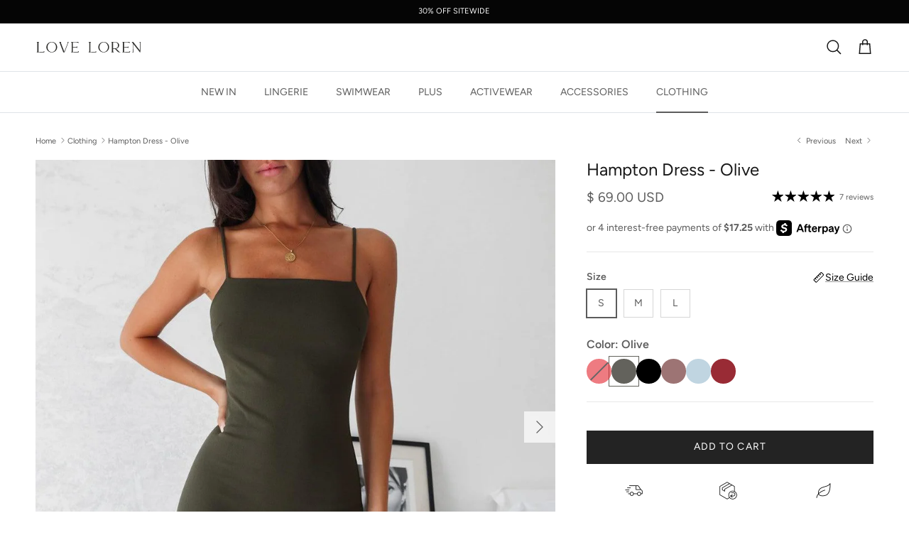

--- FILE ---
content_type: text/html; charset=utf-8
request_url: https://www.loveloren.com/collections/fashion/products/hampton-dress-olive
body_size: 50054
content:
<!doctype html>
<html class="no-js" lang="en" dir="ltr">
<head><meta charset="utf-8">
<meta name="viewport" content="width=device-width,initial-scale=1">
<title>Hampton Dress - Olive Mini Dress with Ruffled Hem &ndash; Love Loren</title><link rel="canonical" href="https://www.loveloren.com/products/hampton-dress-olive"><link rel="icon" href="//www.loveloren.com/cdn/shop/files/faviconn.svg?crop=center&height=48&v=1727272774&width=48" type="image/svg+xml">
  <link rel="apple-touch-icon" href="//www.loveloren.com/cdn/shop/files/faviconn.svg?crop=center&height=180&v=1727272774&width=180"><meta name="description" content="Discover the Hampton Dress in olive, featuring a ruffled hem and spaghetti straps. This elegant mini dress is perfect for any occasion."><meta property="og:site_name" content="Love Loren">
<meta property="og:url" content="https://www.loveloren.com/products/hampton-dress-olive">
<meta property="og:title" content="Hampton Dress - Olive Mini Dress with Ruffled Hem">
<meta property="og:type" content="product">
<meta property="og:description" content="Discover the Hampton Dress in olive, featuring a ruffled hem and spaghetti straps. This elegant mini dress is perfect for any occasion."><meta property="og:image" content="http://www.loveloren.com/cdn/shop/files/Hampton-Dress-Olive-love-loren.jpg?crop=center&height=1200&v=1726423835&width=1200">
  <meta property="og:image:secure_url" content="https://www.loveloren.com/cdn/shop/files/Hampton-Dress-Olive-love-loren.jpg?crop=center&height=1200&v=1726423835&width=1200">
  <meta property="og:image:width" content="1000">
  <meta property="og:image:height" content="1000"><meta property="og:price:amount" content="69.00">
  <meta property="og:price:currency" content="USD"><meta name="twitter:card" content="summary_large_image">
<meta name="twitter:title" content="Hampton Dress - Olive Mini Dress with Ruffled Hem">
<meta name="twitter:description" content="Discover the Hampton Dress in olive, featuring a ruffled hem and spaghetti straps. This elegant mini dress is perfect for any occasion.">
<style>@font-face {
  font-family: Figtree;
  font-weight: 400;
  font-style: normal;
  font-display: fallback;
  src: url("//www.loveloren.com/cdn/fonts/figtree/figtree_n4.3c0838aba1701047e60be6a99a1b0a40ce9b8419.woff2") format("woff2"),
       url("//www.loveloren.com/cdn/fonts/figtree/figtree_n4.c0575d1db21fc3821f17fd6617d3dee552312137.woff") format("woff");
}
@font-face {
  font-family: Figtree;
  font-weight: 700;
  font-style: normal;
  font-display: fallback;
  src: url("//www.loveloren.com/cdn/fonts/figtree/figtree_n7.2fd9bfe01586148e644724096c9d75e8c7a90e55.woff2") format("woff2"),
       url("//www.loveloren.com/cdn/fonts/figtree/figtree_n7.ea05de92d862f9594794ab281c4c3a67501ef5fc.woff") format("woff");
}
@font-face {
  font-family: Figtree;
  font-weight: 500;
  font-style: normal;
  font-display: fallback;
  src: url("//www.loveloren.com/cdn/fonts/figtree/figtree_n5.3b6b7df38aa5986536945796e1f947445832047c.woff2") format("woff2"),
       url("//www.loveloren.com/cdn/fonts/figtree/figtree_n5.f26bf6dcae278b0ed902605f6605fa3338e81dab.woff") format("woff");
}
@font-face {
  font-family: Figtree;
  font-weight: 400;
  font-style: italic;
  font-display: fallback;
  src: url("//www.loveloren.com/cdn/fonts/figtree/figtree_i4.89f7a4275c064845c304a4cf8a4a586060656db2.woff2") format("woff2"),
       url("//www.loveloren.com/cdn/fonts/figtree/figtree_i4.6f955aaaafc55a22ffc1f32ecf3756859a5ad3e2.woff") format("woff");
}
@font-face {
  font-family: Figtree;
  font-weight: 700;
  font-style: italic;
  font-display: fallback;
  src: url("//www.loveloren.com/cdn/fonts/figtree/figtree_i7.06add7096a6f2ab742e09ec7e498115904eda1fe.woff2") format("woff2"),
       url("//www.loveloren.com/cdn/fonts/figtree/figtree_i7.ee584b5fcaccdbb5518c0228158941f8df81b101.woff") format("woff");
}
@font-face {
  font-family: Figtree;
  font-weight: 400;
  font-style: normal;
  font-display: fallback;
  src: url("//www.loveloren.com/cdn/fonts/figtree/figtree_n4.3c0838aba1701047e60be6a99a1b0a40ce9b8419.woff2") format("woff2"),
       url("//www.loveloren.com/cdn/fonts/figtree/figtree_n4.c0575d1db21fc3821f17fd6617d3dee552312137.woff") format("woff");
}
@font-face {
  font-family: Jost;
  font-weight: 400;
  font-style: normal;
  font-display: fallback;
  src: url("//www.loveloren.com/cdn/fonts/jost/jost_n4.d47a1b6347ce4a4c9f437608011273009d91f2b7.woff2") format("woff2"),
       url("//www.loveloren.com/cdn/fonts/jost/jost_n4.791c46290e672b3f85c3d1c651ef2efa3819eadd.woff") format("woff");
}
@font-face {
  font-family: Figtree;
  font-weight: 400;
  font-style: normal;
  font-display: fallback;
  src: url("//www.loveloren.com/cdn/fonts/figtree/figtree_n4.3c0838aba1701047e60be6a99a1b0a40ce9b8419.woff2") format("woff2"),
       url("//www.loveloren.com/cdn/fonts/figtree/figtree_n4.c0575d1db21fc3821f17fd6617d3dee552312137.woff") format("woff");
}
@font-face {
  font-family: Figtree;
  font-weight: 600;
  font-style: normal;
  font-display: fallback;
  src: url("//www.loveloren.com/cdn/fonts/figtree/figtree_n6.9d1ea52bb49a0a86cfd1b0383d00f83d3fcc14de.woff2") format("woff2"),
       url("//www.loveloren.com/cdn/fonts/figtree/figtree_n6.f0fcdea525a0e47b2ae4ab645832a8e8a96d31d3.woff") format("woff");
}
:root {
  --page-container-width:          1480px;
  --reading-container-width:       720px;
  --divider-opacity:               0.14;
  --gutter-large:                  30px;
  --gutter-desktop:                20px;
  --gutter-mobile:                 16px;
  --section-padding:               50px;
  --larger-section-padding:        80px;
  --larger-section-padding-mobile: 60px;
  --largest-section-padding:       110px;
  --aos-animate-duration:          0.6s;

  --base-font-family:              Figtree, sans-serif;
  --base-font-weight:              400;
  --base-font-style:               normal;
  --heading-font-family:           Figtree, sans-serif;
  --heading-font-weight:           400;
  --heading-font-style:            normal;
  --logo-font-family:              Jost, sans-serif;
  --logo-font-weight:              400;
  --logo-font-style:               normal;
  --nav-font-family:               Figtree, sans-serif;
  --nav-font-weight:               400;
  --nav-font-style:                normal;

  --base-text-size:14px;
  --base-line-height:              1.6;
  --input-text-size:16px;
  --smaller-text-size-1:11px;
  --smaller-text-size-2:14px;
  --smaller-text-size-3:11px;
  --smaller-text-size-4:10px;
  --larger-text-size:24px;
  --super-large-text-size:42px;
  --super-large-mobile-text-size:19px;
  --larger-mobile-text-size:19px;
  --logo-text-size:18px;--btn-letter-spacing: 0.08em;
    --btn-text-transform: uppercase;
    --button-text-size: 12px;
    --quickbuy-button-text-size: 12;
    --small-feature-link-font-size: 0.75em;
    --input-btn-padding-top:             1.2em;
    --input-btn-padding-bottom:          1.2em;--heading-text-transform:none;
  --nav-text-size:                      14px;
  --mobile-menu-font-weight:            inherit;

  --body-bg-color:                      255 255 255;
  --bg-color:                           255 255 255;
  --body-text-color:                    92 92 92;
  --text-color:                         92 92 92;

  --header-text-col:                    #171717;--header-text-hover-col:             var(--main-nav-link-hover-col);--header-bg-col:                     #ffffff;
  --heading-color:                     23 23 23;
  --body-heading-color:                23 23 23;
  --heading-divider-col:               #dfe3e8;

  --logo-col:                          #171717;
  --main-nav-bg:                       #ffffff;
  --main-nav-link-col:                 #5c5c5c;
  --main-nav-link-hover-col:           #5c5c5c;
  --main-nav-link-featured-col:        #000000;

  --link-color:                        0 0 0;
  --body-link-color:                   0 0 0;

  --btn-bg-color:                        35 35 35;
  --btn-bg-hover-color:                  0 0 0;
  --btn-border-color:                    35 35 35;
  --btn-border-hover-color:              0 0 0;
  --btn-text-color:                      255 255 255;
  --btn-text-hover-color:                255 255 255;--btn-alt-bg-color:                    255 255 255;
  --btn-alt-text-color:                  35 35 35;
  --btn-alt-border-color:                35 35 35;
  --btn-alt-border-hover-color:          35 35 35;--btn-ter-bg-color:                    235 235 235;
  --btn-ter-text-color:                  41 41 41;
  --btn-ter-bg-hover-color:              35 35 35;
  --btn-ter-text-hover-color:            255 255 255;--btn-border-radius: 0;--color-scheme-default:                             #ffffff;
  --color-scheme-default-color:                       255 255 255;
  --color-scheme-default-text-color:                  92 92 92;
  --color-scheme-default-head-color:                  23 23 23;
  --color-scheme-default-link-color:                  0 0 0;
  --color-scheme-default-btn-text-color:              255 255 255;
  --color-scheme-default-btn-text-hover-color:        255 255 255;
  --color-scheme-default-btn-bg-color:                35 35 35;
  --color-scheme-default-btn-bg-hover-color:          0 0 0;
  --color-scheme-default-btn-border-color:            35 35 35;
  --color-scheme-default-btn-border-hover-color:      0 0 0;
  --color-scheme-default-btn-alt-text-color:          35 35 35;
  --color-scheme-default-btn-alt-bg-color:            255 255 255;
  --color-scheme-default-btn-alt-border-color:        35 35 35;
  --color-scheme-default-btn-alt-border-hover-color:  35 35 35;

  --color-scheme-1:                             #fcfaf3;
  --color-scheme-1-color:                       252 250 243;
  --color-scheme-1-text-color:                  92 92 92;
  --color-scheme-1-head-color:                  23 23 23;
  --color-scheme-1-link-color:                  0 0 0;
  --color-scheme-1-btn-text-color:              255 255 255;
  --color-scheme-1-btn-text-hover-color:        255 255 255;
  --color-scheme-1-btn-bg-color:                35 35 35;
  --color-scheme-1-btn-bg-hover-color:          0 0 0;
  --color-scheme-1-btn-border-color:            35 35 35;
  --color-scheme-1-btn-border-hover-color:      0 0 0;
  --color-scheme-1-btn-alt-text-color:          35 35 35;
  --color-scheme-1-btn-alt-bg-color:            255 255 255;
  --color-scheme-1-btn-alt-border-color:        35 35 35;
  --color-scheme-1-btn-alt-border-hover-color:  35 35 35;

  --color-scheme-2:                             #faf2e6;
  --color-scheme-2-color:                       250 242 230;
  --color-scheme-2-text-color:                  92 92 92;
  --color-scheme-2-head-color:                  23 23 23;
  --color-scheme-2-link-color:                  0 0 0;
  --color-scheme-2-btn-text-color:              255 255 255;
  --color-scheme-2-btn-text-hover-color:        255 255 255;
  --color-scheme-2-btn-bg-color:                35 35 35;
  --color-scheme-2-btn-bg-hover-color:          0 0 0;
  --color-scheme-2-btn-border-color:            35 35 35;
  --color-scheme-2-btn-border-hover-color:      0 0 0;
  --color-scheme-2-btn-alt-text-color:          35 35 35;
  --color-scheme-2-btn-alt-bg-color:            255 255 255;
  --color-scheme-2-btn-alt-border-color:        35 35 35;
  --color-scheme-2-btn-alt-border-hover-color:  35 35 35;

  /* Shop Pay payment terms */
  --payment-terms-background-color:    #ffffff;--quickbuy-bg: 255 255 255;--body-input-background-color:       rgb(var(--body-bg-color));
  --input-background-color:            rgb(var(--body-bg-color));
  --body-input-text-color:             var(--body-text-color);
  --input-text-color:                  var(--body-text-color);
  --body-input-border-color:           rgb(214, 214, 214);
  --input-border-color:                rgb(214, 214, 214);
  --input-border-color-hover:          rgb(165, 165, 165);
  --input-border-color-active:         rgb(92, 92, 92);

  --swatch-cross-svg:                  url("data:image/svg+xml,%3Csvg xmlns='http://www.w3.org/2000/svg' width='240' height='240' viewBox='0 0 24 24' fill='none' stroke='rgb(214, 214, 214)' stroke-width='0.09' preserveAspectRatio='none' %3E%3Cline x1='24' y1='0' x2='0' y2='24'%3E%3C/line%3E%3C/svg%3E");
  --swatch-cross-hover:                url("data:image/svg+xml,%3Csvg xmlns='http://www.w3.org/2000/svg' width='240' height='240' viewBox='0 0 24 24' fill='none' stroke='rgb(165, 165, 165)' stroke-width='0.09' preserveAspectRatio='none' %3E%3Cline x1='24' y1='0' x2='0' y2='24'%3E%3C/line%3E%3C/svg%3E");
  --swatch-cross-active:               url("data:image/svg+xml,%3Csvg xmlns='http://www.w3.org/2000/svg' width='240' height='240' viewBox='0 0 24 24' fill='none' stroke='rgb(92, 92, 92)' stroke-width='0.09' preserveAspectRatio='none' %3E%3Cline x1='24' y1='0' x2='0' y2='24'%3E%3C/line%3E%3C/svg%3E");

  --footer-divider-col:                #efdfc7;
  --footer-text-col:                   92 92 92;
  --footer-heading-col:                23 23 23;
  --footer-bg:                         #faf2e6;--product-label-overlay-justify: flex-start;--product-label-overlay-align: flex-start;--product-label-overlay-reduction-text:   #ffffff;
  --product-label-overlay-reduction-bg:     #c20000;
  --product-label-overlay-stock-text:       #ffffff;
  --product-label-overlay-stock-bg:         #09728c;
  --product-label-overlay-new-text:         #ffffff;
  --product-label-overlay-new-bg:           #000000;
  --product-label-overlay-meta-text:        #ffffff;
  --product-label-overlay-meta-bg:          #bd2585;
  --product-label-sale-text:                #c20000;
  --product-label-sold-text:                #171717;
  --product-label-preorder-text:            #3ea36a;

  --product-block-crop-align:               center;

  
  --product-block-price-align:              flex-start;
  --product-block-price-item-margin-start:  initial;
  --product-block-price-item-margin-end:    .5rem;
  

  --collection-block-image-position:   center center;

  --swatch-picker-image-size:          40px;
  --swatch-crop-align:                 center center;

  --image-overlay-text-color:          255 255 255;--image-overlay-bg:                  rgba(0, 0, 0, 0.12);
  --image-overlay-shadow-start:        rgb(0 0 0 / 0.16);
  --image-overlay-box-opacity:         0.88;.image-overlay--bg-box .text-overlay .text-overlay__text {
      --image-overlay-box-bg: 255 255 255;
      --heading-color: var(--body-heading-color);
      --text-color: var(--body-text-color);
      --link-color: var(--body-link-color);
    }--product-inventory-ok-box-color:            #f2faf0;
  --product-inventory-ok-text-color:           #108043;
  --product-inventory-ok-icon-box-fill-color:  #fff;
  --product-inventory-low-box-color:           #fcf1cd;
  --product-inventory-low-text-color:          #dd9a1a;
  --product-inventory-low-icon-box-fill-color: #fff;
  --product-inventory-low-text-color-channels: 16, 128, 67;
  --product-inventory-ok-text-color-channels:  221, 154, 26;

  --rating-star-color: 0 0 0;
}::selection {
    background: rgb(var(--body-heading-color));
    color: rgb(var(--body-bg-color));
  }
  ::-moz-selection {
    background: rgb(var(--body-heading-color));
    color: rgb(var(--body-bg-color));
  }.use-color-scheme--default {
  --product-label-sale-text:           #c20000;
  --product-label-sold-text:           #171717;
  --product-label-preorder-text:       #3ea36a;
  --input-background-color:            rgb(var(--body-bg-color));
  --input-text-color:                  var(--body-input-text-color);
  --input-border-color:                rgb(214, 214, 214);
  --input-border-color-hover:          rgb(165, 165, 165);
  --input-border-color-active:         rgb(92, 92, 92);
}</style>

  <link href="//www.loveloren.com/cdn/shop/t/86/assets/main.css?v=155629054497702245621743699451" rel="stylesheet" type="text/css" media="all" />
  <link href="//www.loveloren.com/cdn/shop/t/86/assets/custom.css?v=39575740519623195641743716856" rel="stylesheet" type="text/css" media="all" />
<link rel="preload" as="font" href="//www.loveloren.com/cdn/fonts/figtree/figtree_n4.3c0838aba1701047e60be6a99a1b0a40ce9b8419.woff2" type="font/woff2" crossorigin><link rel="preload" as="font" href="//www.loveloren.com/cdn/fonts/figtree/figtree_n4.3c0838aba1701047e60be6a99a1b0a40ce9b8419.woff2" type="font/woff2" crossorigin><script>
    document.documentElement.className = document.documentElement.className.replace('no-js', 'js');

    window.theme = {
      info: {
        name: 'Symmetry',
        version: '7.3.0'
      },
      device: {
        hasTouch: window.matchMedia('(any-pointer: coarse)').matches,
        hasHover: window.matchMedia('(hover: hover)').matches
      },
      mediaQueries: {
        md: '(min-width: 768px)',
        productMediaCarouselBreak: '(min-width: 1041px)'
      },
      routes: {
        base: 'https://www.loveloren.com',
        cart: '/cart',
        cartAdd: '/cart/add.js',
        cartUpdate: '/cart/update.js',
        predictiveSearch: '/search/suggest'
      },
      strings: {
        cartTermsConfirmation: "You must agree to the terms and conditions before continuing.",
        cartItemsQuantityError: "You can only add [QUANTITY] of this item to your cart.",
        generalSearchViewAll: "View all search results",
        noStock: "Sold out",
        noVariant: "Unavailable",
        productsProductChooseA: "Choose a",
        generalSearchPages: "Pages",
        generalSearchNoResultsWithoutTerms: "Sorry, we couldnʼt find any results",
        shippingCalculator: {
          singleRate: "There is one shipping rate for this destination:",
          multipleRates: "There are multiple shipping rates for this destination:",
          noRates: "We do not ship to this destination."
        }
      },
      settings: {
        moneyWithCurrencyFormat: "\u003cspan class=money\u003e$ {{amount}} USD\u003c\/span\u003e",
        cartType: "drawer",
        afterAddToCart: "drawer",
        quickbuyStyle: "off",
        externalLinksNewTab: true,
        internalLinksSmoothScroll: true
      }
    }

    theme.inlineNavigationCheck = function() {
      var pageHeader = document.querySelector('.pageheader'),
          inlineNavContainer = pageHeader.querySelector('.logo-area__left__inner'),
          inlineNav = inlineNavContainer.querySelector('.navigation--left');
      if (inlineNav && getComputedStyle(inlineNav).display != 'none') {
        var inlineMenuCentered = document.querySelector('.pageheader--layout-inline-menu-center'),
            logoContainer = document.querySelector('.logo-area__middle__inner');
        if(inlineMenuCentered) {
          var rightWidth = document.querySelector('.logo-area__right__inner').clientWidth,
              middleWidth = logoContainer.clientWidth,
              logoArea = document.querySelector('.logo-area'),
              computedLogoAreaStyle = getComputedStyle(logoArea),
              logoAreaInnerWidth = logoArea.clientWidth - Math.ceil(parseFloat(computedLogoAreaStyle.paddingLeft)) - Math.ceil(parseFloat(computedLogoAreaStyle.paddingRight)),
              availableNavWidth = logoAreaInnerWidth - Math.max(rightWidth, middleWidth) * 2 - 40;
          inlineNavContainer.style.maxWidth = availableNavWidth + 'px';
        }

        var firstInlineNavLink = inlineNav.querySelector('.navigation__item:first-child'),
            lastInlineNavLink = inlineNav.querySelector('.navigation__item:last-child');
        if (lastInlineNavLink) {
          var inlineNavWidth = null;
          if(document.querySelector('html[dir=rtl]')) {
            inlineNavWidth = firstInlineNavLink.offsetLeft - lastInlineNavLink.offsetLeft + firstInlineNavLink.offsetWidth;
          } else {
            inlineNavWidth = lastInlineNavLink.offsetLeft - firstInlineNavLink.offsetLeft + lastInlineNavLink.offsetWidth;
          }
          if (inlineNavContainer.offsetWidth >= inlineNavWidth) {
            pageHeader.classList.add('pageheader--layout-inline-permitted');
            var tallLogo = logoContainer.clientHeight > lastInlineNavLink.clientHeight + 20;
            if (tallLogo) {
              inlineNav.classList.add('navigation--tight-underline');
            } else {
              inlineNav.classList.remove('navigation--tight-underline');
            }
          } else {
            pageHeader.classList.remove('pageheader--layout-inline-permitted');
          }
        }
      }
    };

    theme.setInitialHeaderHeightProperty = () => {
      const section = document.querySelector('.section-header');
      if (section) {
        document.documentElement.style.setProperty('--theme-header-height', Math.ceil(section.clientHeight) + 'px');
      }
    };
  </script>

  <script src="//www.loveloren.com/cdn/shop/t/86/assets/main.js?v=105350045931143307721743699451" defer></script>
   <script src="//www.loveloren.com/cdn/shop/t/86/assets/custom-slider.js?v=39498775095010423981743699451" defer></script>

  <script>window.performance && window.performance.mark && window.performance.mark('shopify.content_for_header.start');</script><meta name="google-site-verification" content="b-3XHFzR6aVzq4Y16Z_AjKDwXP5IrYDcGK7bPKN0tag">
<meta id="shopify-digital-wallet" name="shopify-digital-wallet" content="/8737648/digital_wallets/dialog">
<meta name="shopify-checkout-api-token" content="d6c53cfca7e8fb949c3124e43bd085a2">
<meta id="in-context-paypal-metadata" data-shop-id="8737648" data-venmo-supported="true" data-environment="production" data-locale="en_US" data-paypal-v4="true" data-currency="USD">
<link rel="alternate" type="application/json+oembed" href="https://www.loveloren.com/products/hampton-dress-olive.oembed">
<script async="async" src="/checkouts/internal/preloads.js?locale=en-US"></script>
<script id="apple-pay-shop-capabilities" type="application/json">{"shopId":8737648,"countryCode":"US","currencyCode":"USD","merchantCapabilities":["supports3DS"],"merchantId":"gid:\/\/shopify\/Shop\/8737648","merchantName":"Love Loren","requiredBillingContactFields":["postalAddress","email","phone"],"requiredShippingContactFields":["postalAddress","email","phone"],"shippingType":"shipping","supportedNetworks":["visa","masterCard","amex","discover","elo","jcb"],"total":{"type":"pending","label":"Love Loren","amount":"1.00"},"shopifyPaymentsEnabled":true,"supportsSubscriptions":true}</script>
<script id="shopify-features" type="application/json">{"accessToken":"d6c53cfca7e8fb949c3124e43bd085a2","betas":["rich-media-storefront-analytics"],"domain":"www.loveloren.com","predictiveSearch":true,"shopId":8737648,"locale":"en"}</script>
<script>var Shopify = Shopify || {};
Shopify.shop = "loveloren.myshopify.com";
Shopify.locale = "en";
Shopify.currency = {"active":"USD","rate":"1.0"};
Shopify.country = "US";
Shopify.theme = {"name":"Magenta SEO 04\/04\/2025","id":176099623185,"schema_name":"Symmetry","schema_version":"7.3.0","theme_store_id":568,"role":"main"};
Shopify.theme.handle = "null";
Shopify.theme.style = {"id":null,"handle":null};
Shopify.cdnHost = "www.loveloren.com/cdn";
Shopify.routes = Shopify.routes || {};
Shopify.routes.root = "/";</script>
<script type="module">!function(o){(o.Shopify=o.Shopify||{}).modules=!0}(window);</script>
<script>!function(o){function n(){var o=[];function n(){o.push(Array.prototype.slice.apply(arguments))}return n.q=o,n}var t=o.Shopify=o.Shopify||{};t.loadFeatures=n(),t.autoloadFeatures=n()}(window);</script>
<script id="shop-js-analytics" type="application/json">{"pageType":"product"}</script>
<script defer="defer" async type="module" src="//www.loveloren.com/cdn/shopifycloud/shop-js/modules/v2/client.init-shop-cart-sync_BT-GjEfc.en.esm.js"></script>
<script defer="defer" async type="module" src="//www.loveloren.com/cdn/shopifycloud/shop-js/modules/v2/chunk.common_D58fp_Oc.esm.js"></script>
<script defer="defer" async type="module" src="//www.loveloren.com/cdn/shopifycloud/shop-js/modules/v2/chunk.modal_xMitdFEc.esm.js"></script>
<script type="module">
  await import("//www.loveloren.com/cdn/shopifycloud/shop-js/modules/v2/client.init-shop-cart-sync_BT-GjEfc.en.esm.js");
await import("//www.loveloren.com/cdn/shopifycloud/shop-js/modules/v2/chunk.common_D58fp_Oc.esm.js");
await import("//www.loveloren.com/cdn/shopifycloud/shop-js/modules/v2/chunk.modal_xMitdFEc.esm.js");

  window.Shopify.SignInWithShop?.initShopCartSync?.({"fedCMEnabled":true,"windoidEnabled":true});

</script>
<script>(function() {
  var isLoaded = false;
  function asyncLoad() {
    if (isLoaded) return;
    isLoaded = true;
    var urls = ["https:\/\/api.omegatheme.com\/facebook-chat\/facebook-chat.js?v=1646190679\u0026shop=loveloren.myshopify.com","https:\/\/app.kiwisizing.com\/web\/js\/dist\/kiwiSizing\/plugin\/SizingPlugin.prod.js?v=330\u0026shop=loveloren.myshopify.com"];
    for (var i = 0; i < urls.length; i++) {
      var s = document.createElement('script');
      s.type = 'text/javascript';
      s.async = true;
      s.src = urls[i];
      var x = document.getElementsByTagName('script')[0];
      x.parentNode.insertBefore(s, x);
    }
  };
  if(window.attachEvent) {
    window.attachEvent('onload', asyncLoad);
  } else {
    window.addEventListener('load', asyncLoad, false);
  }
})();</script>
<script id="__st">var __st={"a":8737648,"offset":-18000,"reqid":"3fc62999-9906-479c-a646-692ba92936ab-1769462921","pageurl":"www.loveloren.com\/collections\/fashion\/products\/hampton-dress-olive","u":"fea21dffe75c","p":"product","rtyp":"product","rid":3657534701652};</script>
<script>window.ShopifyPaypalV4VisibilityTracking = true;</script>
<script id="captcha-bootstrap">!function(){'use strict';const t='contact',e='account',n='new_comment',o=[[t,t],['blogs',n],['comments',n],[t,'customer']],c=[[e,'customer_login'],[e,'guest_login'],[e,'recover_customer_password'],[e,'create_customer']],r=t=>t.map((([t,e])=>`form[action*='/${t}']:not([data-nocaptcha='true']) input[name='form_type'][value='${e}']`)).join(','),a=t=>()=>t?[...document.querySelectorAll(t)].map((t=>t.form)):[];function s(){const t=[...o],e=r(t);return a(e)}const i='password',u='form_key',d=['recaptcha-v3-token','g-recaptcha-response','h-captcha-response',i],f=()=>{try{return window.sessionStorage}catch{return}},m='__shopify_v',_=t=>t.elements[u];function p(t,e,n=!1){try{const o=window.sessionStorage,c=JSON.parse(o.getItem(e)),{data:r}=function(t){const{data:e,action:n}=t;return t[m]||n?{data:e,action:n}:{data:t,action:n}}(c);for(const[e,n]of Object.entries(r))t.elements[e]&&(t.elements[e].value=n);n&&o.removeItem(e)}catch(o){console.error('form repopulation failed',{error:o})}}const l='form_type',E='cptcha';function T(t){t.dataset[E]=!0}const w=window,h=w.document,L='Shopify',v='ce_forms',y='captcha';let A=!1;((t,e)=>{const n=(g='f06e6c50-85a8-45c8-87d0-21a2b65856fe',I='https://cdn.shopify.com/shopifycloud/storefront-forms-hcaptcha/ce_storefront_forms_captcha_hcaptcha.v1.5.2.iife.js',D={infoText:'Protected by hCaptcha',privacyText:'Privacy',termsText:'Terms'},(t,e,n)=>{const o=w[L][v],c=o.bindForm;if(c)return c(t,g,e,D).then(n);var r;o.q.push([[t,g,e,D],n]),r=I,A||(h.body.append(Object.assign(h.createElement('script'),{id:'captcha-provider',async:!0,src:r})),A=!0)});var g,I,D;w[L]=w[L]||{},w[L][v]=w[L][v]||{},w[L][v].q=[],w[L][y]=w[L][y]||{},w[L][y].protect=function(t,e){n(t,void 0,e),T(t)},Object.freeze(w[L][y]),function(t,e,n,w,h,L){const[v,y,A,g]=function(t,e,n){const i=e?o:[],u=t?c:[],d=[...i,...u],f=r(d),m=r(i),_=r(d.filter((([t,e])=>n.includes(e))));return[a(f),a(m),a(_),s()]}(w,h,L),I=t=>{const e=t.target;return e instanceof HTMLFormElement?e:e&&e.form},D=t=>v().includes(t);t.addEventListener('submit',(t=>{const e=I(t);if(!e)return;const n=D(e)&&!e.dataset.hcaptchaBound&&!e.dataset.recaptchaBound,o=_(e),c=g().includes(e)&&(!o||!o.value);(n||c)&&t.preventDefault(),c&&!n&&(function(t){try{if(!f())return;!function(t){const e=f();if(!e)return;const n=_(t);if(!n)return;const o=n.value;o&&e.removeItem(o)}(t);const e=Array.from(Array(32),(()=>Math.random().toString(36)[2])).join('');!function(t,e){_(t)||t.append(Object.assign(document.createElement('input'),{type:'hidden',name:u})),t.elements[u].value=e}(t,e),function(t,e){const n=f();if(!n)return;const o=[...t.querySelectorAll(`input[type='${i}']`)].map((({name:t})=>t)),c=[...d,...o],r={};for(const[a,s]of new FormData(t).entries())c.includes(a)||(r[a]=s);n.setItem(e,JSON.stringify({[m]:1,action:t.action,data:r}))}(t,e)}catch(e){console.error('failed to persist form',e)}}(e),e.submit())}));const S=(t,e)=>{t&&!t.dataset[E]&&(n(t,e.some((e=>e===t))),T(t))};for(const o of['focusin','change'])t.addEventListener(o,(t=>{const e=I(t);D(e)&&S(e,y())}));const B=e.get('form_key'),M=e.get(l),P=B&&M;t.addEventListener('DOMContentLoaded',(()=>{const t=y();if(P)for(const e of t)e.elements[l].value===M&&p(e,B);[...new Set([...A(),...v().filter((t=>'true'===t.dataset.shopifyCaptcha))])].forEach((e=>S(e,t)))}))}(h,new URLSearchParams(w.location.search),n,t,e,['guest_login'])})(!0,!0)}();</script>
<script integrity="sha256-4kQ18oKyAcykRKYeNunJcIwy7WH5gtpwJnB7kiuLZ1E=" data-source-attribution="shopify.loadfeatures" defer="defer" src="//www.loveloren.com/cdn/shopifycloud/storefront/assets/storefront/load_feature-a0a9edcb.js" crossorigin="anonymous"></script>
<script data-source-attribution="shopify.dynamic_checkout.dynamic.init">var Shopify=Shopify||{};Shopify.PaymentButton=Shopify.PaymentButton||{isStorefrontPortableWallets:!0,init:function(){window.Shopify.PaymentButton.init=function(){};var t=document.createElement("script");t.src="https://www.loveloren.com/cdn/shopifycloud/portable-wallets/latest/portable-wallets.en.js",t.type="module",document.head.appendChild(t)}};
</script>
<script data-source-attribution="shopify.dynamic_checkout.buyer_consent">
  function portableWalletsHideBuyerConsent(e){var t=document.getElementById("shopify-buyer-consent"),n=document.getElementById("shopify-subscription-policy-button");t&&n&&(t.classList.add("hidden"),t.setAttribute("aria-hidden","true"),n.removeEventListener("click",e))}function portableWalletsShowBuyerConsent(e){var t=document.getElementById("shopify-buyer-consent"),n=document.getElementById("shopify-subscription-policy-button");t&&n&&(t.classList.remove("hidden"),t.removeAttribute("aria-hidden"),n.addEventListener("click",e))}window.Shopify?.PaymentButton&&(window.Shopify.PaymentButton.hideBuyerConsent=portableWalletsHideBuyerConsent,window.Shopify.PaymentButton.showBuyerConsent=portableWalletsShowBuyerConsent);
</script>
<script data-source-attribution="shopify.dynamic_checkout.cart.bootstrap">document.addEventListener("DOMContentLoaded",(function(){function t(){return document.querySelector("shopify-accelerated-checkout-cart, shopify-accelerated-checkout")}if(t())Shopify.PaymentButton.init();else{new MutationObserver((function(e,n){t()&&(Shopify.PaymentButton.init(),n.disconnect())})).observe(document.body,{childList:!0,subtree:!0})}}));
</script>
<link id="shopify-accelerated-checkout-styles" rel="stylesheet" media="screen" href="https://www.loveloren.com/cdn/shopifycloud/portable-wallets/latest/accelerated-checkout-backwards-compat.css" crossorigin="anonymous">
<style id="shopify-accelerated-checkout-cart">
        #shopify-buyer-consent {
  margin-top: 1em;
  display: inline-block;
  width: 100%;
}

#shopify-buyer-consent.hidden {
  display: none;
}

#shopify-subscription-policy-button {
  background: none;
  border: none;
  padding: 0;
  text-decoration: underline;
  font-size: inherit;
  cursor: pointer;
}

#shopify-subscription-policy-button::before {
  box-shadow: none;
}

      </style>
<script id="sections-script" data-sections="related-products" defer="defer" src="//www.loveloren.com/cdn/shop/t/86/compiled_assets/scripts.js?v=10317"></script>
<script>window.performance && window.performance.mark && window.performance.mark('shopify.content_for_header.end');</script>
<!-- CC Custom Head Start --><!-- CC Custom Head End --><!-- BEGIN app block: shopify://apps/okendo/blocks/theme-settings/bb689e69-ea70-4661-8fb7-ad24a2e23c29 --><!-- BEGIN app snippet: header-metafields -->










    <style type="text/css" data-href="https://d3hw6dc1ow8pp2.cloudfront.net/reviews-widget-plus/css/okendo-reviews-styles.8dfe73f0.css"></style><style type="text/css" data-href="https://d3hw6dc1ow8pp2.cloudfront.net/reviews-widget-plus/css/modules/okendo-star-rating.86dbf7f0.css"></style><style type="text/css" data-href="https://d3hw6dc1ow8pp2.cloudfront.net/reviews-widget-plus/css/modules/okendo-reviews-summary.acd845f4.css"></style><style type="text/css">.okeReviews[data-oke-container],div.okeReviews{font-size:14px;font-size:var(--oke-text-regular);font-weight:400;font-family:var(--oke-text-fontFamily);line-height:1.6}.okeReviews[data-oke-container] *,.okeReviews[data-oke-container] :after,.okeReviews[data-oke-container] :before,div.okeReviews *,div.okeReviews :after,div.okeReviews :before{box-sizing:border-box}.okeReviews[data-oke-container] h1,.okeReviews[data-oke-container] h2,.okeReviews[data-oke-container] h3,.okeReviews[data-oke-container] h4,.okeReviews[data-oke-container] h5,.okeReviews[data-oke-container] h6,div.okeReviews h1,div.okeReviews h2,div.okeReviews h3,div.okeReviews h4,div.okeReviews h5,div.okeReviews h6{font-size:1em;font-weight:400;line-height:1.4;margin:0}.okeReviews[data-oke-container] ul,div.okeReviews ul{padding:0;margin:0}.okeReviews[data-oke-container] li,div.okeReviews li{list-style-type:none;padding:0}.okeReviews[data-oke-container] p,div.okeReviews p{line-height:1.8;margin:0 0 4px}.okeReviews[data-oke-container] p:last-child,div.okeReviews p:last-child{margin-bottom:0}.okeReviews[data-oke-container] a,div.okeReviews a{text-decoration:none;color:inherit}.okeReviews[data-oke-container] button,div.okeReviews button{border-radius:0;border:0;box-shadow:none;margin:0;width:auto;min-width:auto;padding:0;background-color:transparent;min-height:auto}.okeReviews[data-oke-container] button,.okeReviews[data-oke-container] input,.okeReviews[data-oke-container] select,.okeReviews[data-oke-container] textarea,div.okeReviews button,div.okeReviews input,div.okeReviews select,div.okeReviews textarea{font-family:inherit;font-size:1em}.okeReviews[data-oke-container] label,.okeReviews[data-oke-container] select,div.okeReviews label,div.okeReviews select{display:inline}.okeReviews[data-oke-container] select,div.okeReviews select{width:auto}.okeReviews[data-oke-container] article,.okeReviews[data-oke-container] aside,div.okeReviews article,div.okeReviews aside{margin:0}.okeReviews[data-oke-container] table,div.okeReviews table{background:transparent;border:0;border-collapse:collapse;border-spacing:0;font-family:inherit;font-size:1em;table-layout:auto}.okeReviews[data-oke-container] table td,.okeReviews[data-oke-container] table th,.okeReviews[data-oke-container] table tr,div.okeReviews table td,div.okeReviews table th,div.okeReviews table tr{border:0;font-family:inherit;font-size:1em}.okeReviews[data-oke-container] table td,.okeReviews[data-oke-container] table th,div.okeReviews table td,div.okeReviews table th{background:transparent;font-weight:400;letter-spacing:normal;padding:0;text-align:left;text-transform:none;vertical-align:middle}.okeReviews[data-oke-container] table tr:hover td,.okeReviews[data-oke-container] table tr:hover th,div.okeReviews table tr:hover td,div.okeReviews table tr:hover th{background:transparent}.okeReviews[data-oke-container] fieldset,div.okeReviews fieldset{border:0;padding:0;margin:0;min-width:0}.okeReviews[data-oke-container] img,div.okeReviews img{max-width:none}.okeReviews[data-oke-container] div:empty,div.okeReviews div:empty{display:block}.okeReviews[data-oke-container] .oke-icon:before,div.okeReviews .oke-icon:before{font-family:oke-widget-icons!important;font-style:normal;font-weight:400;font-variant:normal;text-transform:none;line-height:1;-webkit-font-smoothing:antialiased;-moz-osx-font-smoothing:grayscale;color:inherit}.okeReviews[data-oke-container] .oke-icon--select-arrow:before,div.okeReviews .oke-icon--select-arrow:before{content:""}.okeReviews[data-oke-container] .oke-icon--loading:before,div.okeReviews .oke-icon--loading:before{content:""}.okeReviews[data-oke-container] .oke-icon--pencil:before,div.okeReviews .oke-icon--pencil:before{content:""}.okeReviews[data-oke-container] .oke-icon--filter:before,div.okeReviews .oke-icon--filter:before{content:""}.okeReviews[data-oke-container] .oke-icon--play:before,div.okeReviews .oke-icon--play:before{content:""}.okeReviews[data-oke-container] .oke-icon--tick-circle:before,div.okeReviews .oke-icon--tick-circle:before{content:""}.okeReviews[data-oke-container] .oke-icon--chevron-left:before,div.okeReviews .oke-icon--chevron-left:before{content:""}.okeReviews[data-oke-container] .oke-icon--chevron-right:before,div.okeReviews .oke-icon--chevron-right:before{content:""}.okeReviews[data-oke-container] .oke-icon--thumbs-down:before,div.okeReviews .oke-icon--thumbs-down:before{content:""}.okeReviews[data-oke-container] .oke-icon--thumbs-up:before,div.okeReviews .oke-icon--thumbs-up:before{content:""}.okeReviews[data-oke-container] .oke-icon--close:before,div.okeReviews .oke-icon--close:before{content:""}.okeReviews[data-oke-container] .oke-icon--chevron-up:before,div.okeReviews .oke-icon--chevron-up:before{content:""}.okeReviews[data-oke-container] .oke-icon--chevron-down:before,div.okeReviews .oke-icon--chevron-down:before{content:""}.okeReviews[data-oke-container] .oke-icon--star:before,div.okeReviews .oke-icon--star:before{content:""}.okeReviews[data-oke-container] .oke-icon--magnifying-glass:before,div.okeReviews .oke-icon--magnifying-glass:before{content:""}@font-face{font-family:oke-widget-icons;src:url(https://d3hw6dc1ow8pp2.cloudfront.net/reviews-widget-plus/fonts/oke-widget-icons.ttf) format("truetype"),url(https://d3hw6dc1ow8pp2.cloudfront.net/reviews-widget-plus/fonts/oke-widget-icons.woff) format("woff"),url(https://d3hw6dc1ow8pp2.cloudfront.net/reviews-widget-plus/img/oke-widget-icons.bc0d6b0a.svg) format("svg");font-weight:400;font-style:normal;font-display:block}.okeReviews[data-oke-container] .oke-button,div.okeReviews .oke-button{display:inline-block;border-style:solid;border-color:var(--oke-button-borderColor);border-width:var(--oke-button-borderWidth);background-color:var(--oke-button-backgroundColor);line-height:1;padding:12px 24px;margin:0;border-radius:var(--oke-button-borderRadius);color:var(--oke-button-textColor);text-align:center;position:relative;font-weight:var(--oke-button-fontWeight);font-size:var(--oke-button-fontSize);font-family:var(--oke-button-fontFamily);outline:0}.okeReviews[data-oke-container] .oke-button-text,.okeReviews[data-oke-container] .oke-button .oke-icon,div.okeReviews .oke-button-text,div.okeReviews .oke-button .oke-icon{line-height:1}.okeReviews[data-oke-container] .oke-button.oke-is-loading,div.okeReviews .oke-button.oke-is-loading{position:relative}.okeReviews[data-oke-container] .oke-button.oke-is-loading:before,div.okeReviews .oke-button.oke-is-loading:before{font-family:oke-widget-icons!important;font-style:normal;font-weight:400;font-variant:normal;text-transform:none;line-height:1;-webkit-font-smoothing:antialiased;-moz-osx-font-smoothing:grayscale;content:"";color:undefined;font-size:12px;display:inline-block;animation:oke-spin 1s linear infinite;position:absolute;width:12px;height:12px;top:0;left:0;bottom:0;right:0;margin:auto}.okeReviews[data-oke-container] .oke-button.oke-is-loading>*,div.okeReviews .oke-button.oke-is-loading>*{opacity:0}.okeReviews[data-oke-container] .oke-button.oke-is-active,div.okeReviews .oke-button.oke-is-active{background-color:var(--oke-button-backgroundColorActive);color:var(--oke-button-textColorActive);border-color:var(--oke-button-borderColorActive)}.okeReviews[data-oke-container] .oke-button:not(.oke-is-loading),div.okeReviews .oke-button:not(.oke-is-loading){cursor:pointer}.okeReviews[data-oke-container] .oke-button:not(.oke-is-loading):not(.oke-is-active):hover,div.okeReviews .oke-button:not(.oke-is-loading):not(.oke-is-active):hover{background-color:var(--oke-button-backgroundColorHover);color:var(--oke-button-textColorHover);border-color:var(--oke-button-borderColorHover);box-shadow:0 0 0 2px var(--oke-button-backgroundColorHover)}.okeReviews[data-oke-container] .oke-button:not(.oke-is-loading):not(.oke-is-active):active,.okeReviews[data-oke-container] .oke-button:not(.oke-is-loading):not(.oke-is-active):hover:active,div.okeReviews .oke-button:not(.oke-is-loading):not(.oke-is-active):active,div.okeReviews .oke-button:not(.oke-is-loading):not(.oke-is-active):hover:active{background-color:var(--oke-button-backgroundColorActive);color:var(--oke-button-textColorActive);border-color:var(--oke-button-borderColorActive)}.okeReviews[data-oke-container] .oke-title,div.okeReviews .oke-title{font-weight:var(--oke-title-fontWeight);font-size:var(--oke-title-fontSize);font-family:var(--oke-title-fontFamily)}.okeReviews[data-oke-container] .oke-bodyText,div.okeReviews .oke-bodyText{font-weight:var(--oke-bodyText-fontWeight);font-size:var(--oke-bodyText-fontSize);font-family:var(--oke-bodyText-fontFamily)}.okeReviews[data-oke-container] .oke-linkButton,div.okeReviews .oke-linkButton{cursor:pointer;font-weight:700;pointer-events:auto;text-decoration:underline}.okeReviews[data-oke-container] .oke-linkButton:hover,div.okeReviews .oke-linkButton:hover{text-decoration:none}.okeReviews[data-oke-container] .oke-readMore,div.okeReviews .oke-readMore{cursor:pointer;color:inherit;text-decoration:underline}.okeReviews[data-oke-container] .oke-select,div.okeReviews .oke-select{cursor:pointer;background-repeat:no-repeat;background-position-x:100%;background-position-y:50%;border:none;padding:0 24px 0 12px;appearance:none;color:inherit;-webkit-appearance:none;background-color:transparent;background-image:url("data:image/svg+xml;charset=utf-8,%3Csvg fill='currentColor' xmlns='http://www.w3.org/2000/svg' viewBox='0 0 24 24'%3E%3Cpath d='M7 10l5 5 5-5z'/%3E%3Cpath d='M0 0h24v24H0z' fill='none'/%3E%3C/svg%3E");outline-offset:4px}.okeReviews[data-oke-container] .oke-select:disabled,div.okeReviews .oke-select:disabled{background-color:transparent;background-image:url("data:image/svg+xml;charset=utf-8,%3Csvg fill='%239a9db1' xmlns='http://www.w3.org/2000/svg' viewBox='0 0 24 24'%3E%3Cpath d='M7 10l5 5 5-5z'/%3E%3Cpath d='M0 0h24v24H0z' fill='none'/%3E%3C/svg%3E")}.okeReviews[data-oke-container] .oke-loader,div.okeReviews .oke-loader{position:relative}.okeReviews[data-oke-container] .oke-loader:before,div.okeReviews .oke-loader:before{font-family:oke-widget-icons!important;font-style:normal;font-weight:400;font-variant:normal;text-transform:none;line-height:1;-webkit-font-smoothing:antialiased;-moz-osx-font-smoothing:grayscale;content:"";color:var(--oke-text-secondaryColor);font-size:12px;display:inline-block;animation:oke-spin 1s linear infinite;position:absolute;width:12px;height:12px;top:0;left:0;bottom:0;right:0;margin:auto}.okeReviews[data-oke-container] .oke-a11yText,div.okeReviews .oke-a11yText{border:0;clip:rect(0 0 0 0);height:1px;margin:-1px;overflow:hidden;padding:0;position:absolute;width:1px}.okeReviews[data-oke-container] .oke-hidden,div.okeReviews .oke-hidden{display:none}.okeReviews[data-oke-container] .oke-modal,div.okeReviews .oke-modal{bottom:0;left:0;overflow:auto;position:fixed;right:0;top:0;z-index:2147483647;max-height:100%;background-color:rgba(0,0,0,.5);padding:40px 0 32px}@media only screen and (min-width:1024px){.okeReviews[data-oke-container] .oke-modal,div.okeReviews .oke-modal{display:flex;align-items:center;padding:48px 0}}.okeReviews[data-oke-container] .oke-modal ::selection,div.okeReviews .oke-modal ::selection{background-color:rgba(39,45,69,.2)}.okeReviews[data-oke-container] .oke-modal,.okeReviews[data-oke-container] .oke-modal p,div.okeReviews .oke-modal,div.okeReviews .oke-modal p{color:#272d45}.okeReviews[data-oke-container] .oke-modal-content,div.okeReviews .oke-modal-content{background-color:#fff;margin:auto;position:relative;will-change:transform,opacity;width:calc(100% - 64px)}@media only screen and (min-width:1024px){.okeReviews[data-oke-container] .oke-modal-content,div.okeReviews .oke-modal-content{max-width:1000px}}.okeReviews[data-oke-container] .oke-modal-close,div.okeReviews .oke-modal-close{cursor:pointer;position:absolute;width:32px;height:32px;top:-32px;padding:4px;right:-4px;line-height:1}.okeReviews[data-oke-container] .oke-modal-close:before,div.okeReviews .oke-modal-close:before{font-family:oke-widget-icons!important;font-style:normal;font-weight:400;font-variant:normal;text-transform:none;line-height:1;-webkit-font-smoothing:antialiased;-moz-osx-font-smoothing:grayscale;content:"";color:#fff;font-size:24px;display:inline-block;width:24px;height:24px}.okeReviews[data-oke-container] .oke-modal-overlay,div.okeReviews .oke-modal-overlay{background-color:rgba(43,46,56,.9)}@media only screen and (min-width:1024px){.okeReviews[data-oke-container] .oke-modal--large .oke-modal-content,div.okeReviews .oke-modal--large .oke-modal-content{max-width:1200px}}.okeReviews[data-oke-container] .oke-modal .oke-helpful,.okeReviews[data-oke-container] .oke-modal .oke-helpful-vote-button,.okeReviews[data-oke-container] .oke-modal .oke-reviewContent-date,div.okeReviews .oke-modal .oke-helpful,div.okeReviews .oke-modal .oke-helpful-vote-button,div.okeReviews .oke-modal .oke-reviewContent-date{color:#676986}.oke-modal .okeReviews[data-oke-container].oke-w,.oke-modal div.okeReviews.oke-w{color:#272d45}.okeReviews[data-oke-container] .oke-tag,div.okeReviews .oke-tag{align-items:center;color:#272d45;display:flex;font-size:var(--oke-text-small);font-weight:600;text-align:left;position:relative;z-index:2;background-color:#f4f4f6;padding:4px 6px;border:none;border-radius:4px;gap:6px;line-height:1}.okeReviews[data-oke-container] .oke-tag svg,div.okeReviews .oke-tag svg{fill:currentColor;height:1rem}.okeReviews[data-oke-container] .hooper,div.okeReviews .hooper{height:auto}.okeReviews--left{text-align:left}.okeReviews--right{text-align:right}.okeReviews--center{text-align:center}.okeReviews :not([tabindex="-1"]):focus-visible{outline:5px auto highlight;outline:5px auto -webkit-focus-ring-color}.is-oke-modalOpen{overflow:hidden!important}img.oke-is-error{background-color:var(--oke-shadingColor);background-size:cover;background-position:50% 50%;box-shadow:inset 0 0 0 1px var(--oke-border-color)}@keyframes oke-spin{0%{transform:rotate(0deg)}to{transform:rotate(1turn)}}@keyframes oke-fade-in{0%{opacity:0}to{opacity:1}}
.oke-stars{line-height:1;position:relative;display:inline-block}.oke-stars-background svg{overflow:visible}.oke-stars-foreground{overflow:hidden;position:absolute;top:0;left:0}.oke-sr{display:inline-block;padding-top:var(--oke-starRating-spaceAbove);padding-bottom:var(--oke-starRating-spaceBelow)}.oke-sr .oke-is-clickable{cursor:pointer}.oke-sr-count,.oke-sr-rating,.oke-sr-stars{display:inline-block;vertical-align:middle}.oke-sr-stars{line-height:1;margin-right:8px}.oke-sr-rating{display:none}.oke-sr-count--brackets:before{content:"("}.oke-sr-count--brackets:after{content:")"}
.oke-rs{display:block}.oke-rs .oke-reviewsSummary-heading{position:relative}.oke-rs .oke-reviewsSummary-heading-skeleton{background:#e5e5eb;border-radius:4px;height:85%;left:0;max-width:150px;overflow:hidden;position:absolute;top:50%;transform:translateY(-50%);width:100%}.oke-rs .oke-reviewsSummary-heading-skeleton:after{animation:shimmer .8s linear infinite;background:linear-gradient(90deg,#e5e5eb,#f7f7f8 50%,#e5e5eb);background-repeat:no-repeat;background-size:250px 100%;content:"";display:block;height:100%;position:absolute;width:100%;top:0;left:0}@keyframes shimmer{0%{background-position:200%}to{background-position:-200%}}.oke-rs .oke-reviewsSummary.oke-is-preRender .oke-reviewsSummary-heading-text{opacity:0}.oke-rs .oke-reviewsSummary.oke-is-preRender .oke-reviewsSummary-summary{-webkit-mask:linear-gradient(180deg,#000 0,#000 40%,transparent 95%,transparent 0) 100% 50%/100% 100% repeat-x;mask:linear-gradient(180deg,#000 0,#000 40%,transparent 95%,transparent 0) 100% 50%/100% 100% repeat-x;max-height:150px}.okeReviews[data-oke-container] .oke-reviewsSummary .oke-tooltip,div.okeReviews .oke-reviewsSummary .oke-tooltip{display:inline-block;font-weight:400}.okeReviews[data-oke-container] .oke-reviewsSummary .oke-tooltip-trigger,div.okeReviews .oke-reviewsSummary .oke-tooltip-trigger{height:15px;width:15px;overflow:hidden;transform:translateY(-10%)}.okeReviews[data-oke-container] .oke-reviewsSummary-heading,div.okeReviews .oke-reviewsSummary-heading{align-items:center;column-gap:4px;display:inline-flex;font-weight:700;margin-bottom:8px}.okeReviews[data-oke-container] .oke-reviewsSummary-icon,div.okeReviews .oke-reviewsSummary-icon{fill:currentColor;font-size:14px}.okeReviews[data-oke-container] .oke-reviewsSummary-icon svg,div.okeReviews .oke-reviewsSummary-icon svg{vertical-align:initial}.okeReviews[data-oke-container] .oke-reviewsSummary-summary.oke-is-truncated,div.okeReviews .oke-reviewsSummary-summary.oke-is-truncated{display:-webkit-box;-webkit-box-orient:vertical;overflow:hidden;text-overflow:ellipsis}</style>

    <script type="application/json" id="oke-reviews-settings">{"subscriberId":"94da2b6e-06de-47f9-8474-0cbf122e1d51","analyticsSettings":{"isWidgetOnScreenTrackingEnabled":false,"provider":"none"},"localeAndVariant":{"code":"en"},"widgetSettings":{"global":{"dateSettings":{"format":{"type":"relative"}},"stars":{"backgroundColor":"#E5E5E5","foregroundColor":"#000000","interspace":2,"shape":{"type":"default"},"showBorder":false},"reviewTranslationsMode":"off","showIncentiveIndicator":true,"searchEnginePaginationEnabled":true,"font":{"fontType":"inherit-from-page"}},"homepageCarousel":{"slidesPerPage":{"large":3,"medium":2},"totalSlides":12,"scrollBehaviour":"slide","style":{"showDates":true,"border":{"color":"#E5E5EB","width":{"value":1,"unit":"px"}},"headingFont":{"hasCustomFontSettings":false},"bodyFont":{"hasCustomFontSettings":false},"arrows":{"color":"#676986","size":{"value":24,"unit":"px"},"enabled":true},"avatar":{"backgroundColor":"#E5E5EB","placeholderTextColor":"#2C3E50","size":{"value":48,"unit":"px"},"enabled":true},"media":{"size":{"value":80,"unit":"px"},"imageGap":{"value":4,"unit":"px"},"enabled":true},"stars":{"height":{"value":18,"unit":"px"}},"productImageSize":{"value":48,"unit":"px"},"layout":{"name":"default","reviewDetailsPosition":"below","showProductName":false,"showAttributeBars":false,"showProductVariantName":false,"showProductDetails":"only-when-grouped"},"highlightColor":"#0E7A82","spaceAbove":{"value":20,"unit":"px"},"text":{"primaryColor":"#2C3E50","fontSizeRegular":{"value":14,"unit":"px"},"fontSizeSmall":{"value":12,"unit":"px"},"secondaryColor":"#676986"},"spaceBelow":{"value":20,"unit":"px"}},"defaultSort":"rating desc","autoPlay":false,"truncation":{"bodyMaxLines":4,"enabled":true,"truncateAll":false}},"mediaCarousel":{"minimumImages":1,"linkText":"Read More","autoPlay":false,"slideSize":"medium","arrowPosition":"outside"},"mediaGrid":{"gridStyleDesktop":{"layout":"default-desktop"},"gridStyleMobile":{"layout":"default-mobile"},"showMoreArrow":{"arrowColor":"#676986","enabled":true,"backgroundColor":"#f4f4f6"},"linkText":"Read More","infiniteScroll":false,"gapSize":{"value":10,"unit":"px"}},"questions":{"initialPageSize":6,"loadMorePageSize":6},"reviewsBadge":{"layout":"large","colorScheme":"dark"},"reviewsTab":{"enabled":false},"reviewsWidget":{"tabs":{"reviews":true},"header":{"columnDistribution":"center","verticalAlignment":"center","blocks":[{"columnWidth":"full","modules":[{"name":"rating-average","layout":"one-line"}],"textAlignment":"center"}]},"style":{"showDates":true,"border":{"color":"#E5E5EB","width":{"value":1,"unit":"px"}},"bodyFont":{"hasCustomFontSettings":false},"headingFont":{"hasCustomFontSettings":false},"filters":{"backgroundColorActive":"#676986","backgroundColor":"#FFFFFF","borderColor":"#DBDDE4","borderRadius":{"value":100,"unit":"px"},"borderColorActive":"#676986","textColorActive":"#FFFFFF","textColor":"#2C3E50","searchHighlightColor":"#9b9999"},"avatar":{"backgroundColor":"#E5E5EB","placeholderTextColor":"#2C3E50","size":{"value":48,"unit":"px"},"enabled":true},"stars":{"height":{"value":12,"unit":"px"},"globalOverrideSettings":{"backgroundColor":"#E5E5E5","foregroundColor":"#000000","interspace":2,"showBorder":false}},"shadingColor":"#F7F7F8","productImageSize":{"value":48,"unit":"px"},"button":{"backgroundColorActive":"#060000","borderColorHover":"#DBDDE4","backgroundColor":"#060000","borderColor":"#DBDDE4","backgroundColorHover":"#050000","textColorHover":"#272D45","borderRadius":{"value":4,"unit":"px"},"borderWidth":{"value":1,"unit":"px"},"borderColorActive":"#060000","textColorActive":"#FFFFFF","textColor":"#FFFFFF","font":{"hasCustomFontSettings":false}},"highlightColor":"#060000","spaceAbove":{"value":10,"unit":"px"},"text":{"primaryColor":"#2C3E50","fontSizeRegular":{"value":14,"unit":"px"},"fontSizeLarge":{"value":18,"unit":"px"},"fontSizeSmall":{"value":14,"unit":"px"},"secondaryColor":"#676986"},"spaceBelow":{"value":10,"unit":"px"},"attributeBar":{"style":"default","backgroundColor":"#D3D4DD","shadingColor":"#9A9DB1","markerColor":"#060000"}},"showWhenEmpty":false,"reviews":{"list":{"layout":{"collapseReviewerDetails":false,"columnAmount":4,"name":"default","showAttributeBars":false,"borderStyle":"minimal","showProductVariantName":true,"showProductDetails":"always"},"initialPageSize":5,"media":{"layout":"hidden"},"truncation":{"bodyMaxLines":4,"truncateAll":false,"enabled":true},"loadMorePageSize":5,"loyalty":{"maxInitialAchievements":3,"showVipTiers":false}},"controls":{"filterMode":"off","writeReviewButtonEnabled":true,"defaultSort":"date desc"}}},"starRatings":{"showWhenEmpty":false,"style":{"spaceAbove":{"value":0,"unit":"px"},"text":{"content":"review-count","style":"number-and-text","brackets":false},"singleStar":false,"height":{"value":12,"unit":"px"},"spaceBelow":{"value":0,"unit":"px"}},"clickBehavior":"scroll-to-widget"}},"features":{"recorderPlusEnabled":true,"recorderQandaPlusEnabled":true}}</script>
            <style id="oke-css-vars">:root{--oke-widget-spaceAbove:10px;--oke-widget-spaceBelow:10px;--oke-starRating-spaceAbove:0;--oke-starRating-spaceBelow:0;--oke-button-backgroundColor:#060000;--oke-button-backgroundColorHover:#050000;--oke-button-backgroundColorActive:#060000;--oke-button-textColor:#fff;--oke-button-textColorHover:#272d45;--oke-button-textColorActive:#fff;--oke-button-borderColor:#dbdde4;--oke-button-borderColorHover:#dbdde4;--oke-button-borderColorActive:#060000;--oke-button-borderRadius:4px;--oke-button-borderWidth:1px;--oke-button-fontWeight:700;--oke-button-fontSize:var(--oke-text-regular,14px);--oke-button-fontFamily:inherit;--oke-border-color:#e5e5eb;--oke-border-width:1px;--oke-text-primaryColor:#2c3e50;--oke-text-secondaryColor:#676986;--oke-text-small:14px;--oke-text-regular:14px;--oke-text-large:18px;--oke-text-fontFamily:inherit;--oke-avatar-size:48px;--oke-avatar-backgroundColor:#e5e5eb;--oke-avatar-placeholderTextColor:#2c3e50;--oke-highlightColor:#060000;--oke-shadingColor:#f7f7f8;--oke-productImageSize:48px;--oke-attributeBar-shadingColor:#9a9db1;--oke-attributeBar-borderColor:undefined;--oke-attributeBar-backgroundColor:#d3d4dd;--oke-attributeBar-markerColor:#060000;--oke-filter-backgroundColor:#fff;--oke-filter-backgroundColorActive:#676986;--oke-filter-borderColor:#dbdde4;--oke-filter-borderColorActive:#676986;--oke-filter-textColor:#2c3e50;--oke-filter-textColorActive:#fff;--oke-filter-borderRadius:100px;--oke-filter-searchHighlightColor:#9b9999;--oke-mediaGrid-chevronColor:#676986;--oke-stars-foregroundColor:#000;--oke-stars-backgroundColor:#e5e5e5;--oke-stars-borderWidth:0}.oke-w,.oke-modal{--oke-stars-foregroundColor:#000;--oke-stars-backgroundColor:#e5e5e5;--oke-stars-borderWidth:0}.oke-w,oke-modal{--oke-title-fontWeight:600;--oke-title-fontSize:var(--oke-text-regular,14px);--oke-title-fontFamily:inherit;--oke-bodyText-fontWeight:400;--oke-bodyText-fontSize:var(--oke-text-regular,14px);--oke-bodyText-fontFamily:inherit}</style>
            
            <template id="oke-reviews-body-template"><svg id="oke-star-symbols" style="display:none!important" data-oke-id="oke-star-symbols"><symbol id="oke-star-empty" style="overflow:visible;"><path id="star-default--empty" fill="var(--oke-stars-backgroundColor)" stroke="var(--oke-stars-borderColor)" stroke-width="var(--oke-stars-borderWidth)" d="M3.34 13.86c-.48.3-.76.1-.63-.44l1.08-4.56L.26 5.82c-.42-.36-.32-.7.24-.74l4.63-.37L6.92.39c.2-.52.55-.52.76 0l1.8 4.32 4.62.37c.56.05.67.37.24.74l-3.53 3.04 1.08 4.56c.13.54-.14.74-.63.44L7.3 11.43l-3.96 2.43z"/></symbol><symbol id="oke-star-filled" style="overflow:visible;"><path id="star-default--filled" fill="var(--oke-stars-foregroundColor)" stroke="var(--oke-stars-borderColor)" stroke-width="var(--oke-stars-borderWidth)" d="M3.34 13.86c-.48.3-.76.1-.63-.44l1.08-4.56L.26 5.82c-.42-.36-.32-.7.24-.74l4.63-.37L6.92.39c.2-.52.55-.52.76 0l1.8 4.32 4.62.37c.56.05.67.37.24.74l-3.53 3.04 1.08 4.56c.13.54-.14.74-.63.44L7.3 11.43l-3.96 2.43z"/></symbol></svg></template><script>document.addEventListener('readystatechange',() =>{Array.from(document.getElementById('oke-reviews-body-template')?.content.children)?.forEach(function(child){if(!Array.from(document.body.querySelectorAll('[data-oke-id='.concat(child.getAttribute('data-oke-id'),']'))).length){document.body.prepend(child)}})},{once:true});</script>













<!-- END app snippet -->

<!-- BEGIN app snippet: widget-plus-initialisation-script -->




    <script async id="okendo-reviews-script" src="https://d3hw6dc1ow8pp2.cloudfront.net/reviews-widget-plus/js/okendo-reviews.js"></script>

<!-- END app snippet -->


<!-- END app block --><!-- BEGIN app block: shopify://apps/klaviyo-email-marketing-sms/blocks/klaviyo-onsite-embed/2632fe16-c075-4321-a88b-50b567f42507 -->












  <script async src="https://static.klaviyo.com/onsite/js/W7qPXj/klaviyo.js?company_id=W7qPXj"></script>
  <script>!function(){if(!window.klaviyo){window._klOnsite=window._klOnsite||[];try{window.klaviyo=new Proxy({},{get:function(n,i){return"push"===i?function(){var n;(n=window._klOnsite).push.apply(n,arguments)}:function(){for(var n=arguments.length,o=new Array(n),w=0;w<n;w++)o[w]=arguments[w];var t="function"==typeof o[o.length-1]?o.pop():void 0,e=new Promise((function(n){window._klOnsite.push([i].concat(o,[function(i){t&&t(i),n(i)}]))}));return e}}})}catch(n){window.klaviyo=window.klaviyo||[],window.klaviyo.push=function(){var n;(n=window._klOnsite).push.apply(n,arguments)}}}}();</script>

  
    <script id="viewed_product">
      if (item == null) {
        var _learnq = _learnq || [];

        var MetafieldReviews = null
        var MetafieldYotpoRating = null
        var MetafieldYotpoCount = null
        var MetafieldLooxRating = null
        var MetafieldLooxCount = null
        var okendoProduct = null
        var okendoProductReviewCount = null
        var okendoProductReviewAverageValue = null
        try {
          // The following fields are used for Customer Hub recently viewed in order to add reviews.
          // This information is not part of __kla_viewed. Instead, it is part of __kla_viewed_reviewed_items
          MetafieldReviews = {"rating":{"scale_min":"1.0","scale_max":"5.0","value":"5.0"},"rating_count":7};
          MetafieldYotpoRating = null
          MetafieldYotpoCount = null
          MetafieldLooxRating = null
          MetafieldLooxCount = null

          okendoProduct = {"reviewCount":7,"reviewAverageValue":"5.0"}
          // If the okendo metafield is not legacy, it will error, which then requires the new json formatted data
          if (okendoProduct && 'error' in okendoProduct) {
            okendoProduct = null
          }
          okendoProductReviewCount = okendoProduct ? okendoProduct.reviewCount : null
          okendoProductReviewAverageValue = okendoProduct ? okendoProduct.reviewAverageValue : null
        } catch (error) {
          console.error('Error in Klaviyo onsite reviews tracking:', error);
        }

        var item = {
          Name: "Hampton Dress - Olive",
          ProductID: 3657534701652,
          Categories: ["Clothing"],
          ImageURL: "https://www.loveloren.com/cdn/shop/files/Hampton-Dress-Olive-love-loren_grande.jpg?v=1726423835",
          URL: "https://www.loveloren.com/products/hampton-dress-olive",
          Brand: "Love Loren",
          Price: "$ 69.00 USD",
          Value: "69.00",
          CompareAtPrice: "$ 0.00 USD"
        };
        _learnq.push(['track', 'Viewed Product', item]);
        _learnq.push(['trackViewedItem', {
          Title: item.Name,
          ItemId: item.ProductID,
          Categories: item.Categories,
          ImageUrl: item.ImageURL,
          Url: item.URL,
          Metadata: {
            Brand: item.Brand,
            Price: item.Price,
            Value: item.Value,
            CompareAtPrice: item.CompareAtPrice
          },
          metafields:{
            reviews: MetafieldReviews,
            yotpo:{
              rating: MetafieldYotpoRating,
              count: MetafieldYotpoCount,
            },
            loox:{
              rating: MetafieldLooxRating,
              count: MetafieldLooxCount,
            },
            okendo: {
              rating: okendoProductReviewAverageValue,
              count: okendoProductReviewCount,
            }
          }
        }]);
      }
    </script>
  




  <script>
    window.klaviyoReviewsProductDesignMode = false
  </script>







<!-- END app block --><script src="https://cdn.shopify.com/extensions/b80e817c-8195-4cc3-9e6e-a7c2cd975f3b/afterpay-on-site-messaging-1/assets/messaging-lib-loader.js" type="text/javascript" defer="defer"></script>
<link href="https://monorail-edge.shopifysvc.com" rel="dns-prefetch">
<script>(function(){if ("sendBeacon" in navigator && "performance" in window) {try {var session_token_from_headers = performance.getEntriesByType('navigation')[0].serverTiming.find(x => x.name == '_s').description;} catch {var session_token_from_headers = undefined;}var session_cookie_matches = document.cookie.match(/_shopify_s=([^;]*)/);var session_token_from_cookie = session_cookie_matches && session_cookie_matches.length === 2 ? session_cookie_matches[1] : "";var session_token = session_token_from_headers || session_token_from_cookie || "";function handle_abandonment_event(e) {var entries = performance.getEntries().filter(function(entry) {return /monorail-edge.shopifysvc.com/.test(entry.name);});if (!window.abandonment_tracked && entries.length === 0) {window.abandonment_tracked = true;var currentMs = Date.now();var navigation_start = performance.timing.navigationStart;var payload = {shop_id: 8737648,url: window.location.href,navigation_start,duration: currentMs - navigation_start,session_token,page_type: "product"};window.navigator.sendBeacon("https://monorail-edge.shopifysvc.com/v1/produce", JSON.stringify({schema_id: "online_store_buyer_site_abandonment/1.1",payload: payload,metadata: {event_created_at_ms: currentMs,event_sent_at_ms: currentMs}}));}}window.addEventListener('pagehide', handle_abandonment_event);}}());</script>
<script id="web-pixels-manager-setup">(function e(e,d,r,n,o){if(void 0===o&&(o={}),!Boolean(null===(a=null===(i=window.Shopify)||void 0===i?void 0:i.analytics)||void 0===a?void 0:a.replayQueue)){var i,a;window.Shopify=window.Shopify||{};var t=window.Shopify;t.analytics=t.analytics||{};var s=t.analytics;s.replayQueue=[],s.publish=function(e,d,r){return s.replayQueue.push([e,d,r]),!0};try{self.performance.mark("wpm:start")}catch(e){}var l=function(){var e={modern:/Edge?\/(1{2}[4-9]|1[2-9]\d|[2-9]\d{2}|\d{4,})\.\d+(\.\d+|)|Firefox\/(1{2}[4-9]|1[2-9]\d|[2-9]\d{2}|\d{4,})\.\d+(\.\d+|)|Chrom(ium|e)\/(9{2}|\d{3,})\.\d+(\.\d+|)|(Maci|X1{2}).+ Version\/(15\.\d+|(1[6-9]|[2-9]\d|\d{3,})\.\d+)([,.]\d+|)( \(\w+\)|)( Mobile\/\w+|) Safari\/|Chrome.+OPR\/(9{2}|\d{3,})\.\d+\.\d+|(CPU[ +]OS|iPhone[ +]OS|CPU[ +]iPhone|CPU IPhone OS|CPU iPad OS)[ +]+(15[._]\d+|(1[6-9]|[2-9]\d|\d{3,})[._]\d+)([._]\d+|)|Android:?[ /-](13[3-9]|1[4-9]\d|[2-9]\d{2}|\d{4,})(\.\d+|)(\.\d+|)|Android.+Firefox\/(13[5-9]|1[4-9]\d|[2-9]\d{2}|\d{4,})\.\d+(\.\d+|)|Android.+Chrom(ium|e)\/(13[3-9]|1[4-9]\d|[2-9]\d{2}|\d{4,})\.\d+(\.\d+|)|SamsungBrowser\/([2-9]\d|\d{3,})\.\d+/,legacy:/Edge?\/(1[6-9]|[2-9]\d|\d{3,})\.\d+(\.\d+|)|Firefox\/(5[4-9]|[6-9]\d|\d{3,})\.\d+(\.\d+|)|Chrom(ium|e)\/(5[1-9]|[6-9]\d|\d{3,})\.\d+(\.\d+|)([\d.]+$|.*Safari\/(?![\d.]+ Edge\/[\d.]+$))|(Maci|X1{2}).+ Version\/(10\.\d+|(1[1-9]|[2-9]\d|\d{3,})\.\d+)([,.]\d+|)( \(\w+\)|)( Mobile\/\w+|) Safari\/|Chrome.+OPR\/(3[89]|[4-9]\d|\d{3,})\.\d+\.\d+|(CPU[ +]OS|iPhone[ +]OS|CPU[ +]iPhone|CPU IPhone OS|CPU iPad OS)[ +]+(10[._]\d+|(1[1-9]|[2-9]\d|\d{3,})[._]\d+)([._]\d+|)|Android:?[ /-](13[3-9]|1[4-9]\d|[2-9]\d{2}|\d{4,})(\.\d+|)(\.\d+|)|Mobile Safari.+OPR\/([89]\d|\d{3,})\.\d+\.\d+|Android.+Firefox\/(13[5-9]|1[4-9]\d|[2-9]\d{2}|\d{4,})\.\d+(\.\d+|)|Android.+Chrom(ium|e)\/(13[3-9]|1[4-9]\d|[2-9]\d{2}|\d{4,})\.\d+(\.\d+|)|Android.+(UC? ?Browser|UCWEB|U3)[ /]?(15\.([5-9]|\d{2,})|(1[6-9]|[2-9]\d|\d{3,})\.\d+)\.\d+|SamsungBrowser\/(5\.\d+|([6-9]|\d{2,})\.\d+)|Android.+MQ{2}Browser\/(14(\.(9|\d{2,})|)|(1[5-9]|[2-9]\d|\d{3,})(\.\d+|))(\.\d+|)|K[Aa][Ii]OS\/(3\.\d+|([4-9]|\d{2,})\.\d+)(\.\d+|)/},d=e.modern,r=e.legacy,n=navigator.userAgent;return n.match(d)?"modern":n.match(r)?"legacy":"unknown"}(),u="modern"===l?"modern":"legacy",c=(null!=n?n:{modern:"",legacy:""})[u],f=function(e){return[e.baseUrl,"/wpm","/b",e.hashVersion,"modern"===e.buildTarget?"m":"l",".js"].join("")}({baseUrl:d,hashVersion:r,buildTarget:u}),m=function(e){var d=e.version,r=e.bundleTarget,n=e.surface,o=e.pageUrl,i=e.monorailEndpoint;return{emit:function(e){var a=e.status,t=e.errorMsg,s=(new Date).getTime(),l=JSON.stringify({metadata:{event_sent_at_ms:s},events:[{schema_id:"web_pixels_manager_load/3.1",payload:{version:d,bundle_target:r,page_url:o,status:a,surface:n,error_msg:t},metadata:{event_created_at_ms:s}}]});if(!i)return console&&console.warn&&console.warn("[Web Pixels Manager] No Monorail endpoint provided, skipping logging."),!1;try{return self.navigator.sendBeacon.bind(self.navigator)(i,l)}catch(e){}var u=new XMLHttpRequest;try{return u.open("POST",i,!0),u.setRequestHeader("Content-Type","text/plain"),u.send(l),!0}catch(e){return console&&console.warn&&console.warn("[Web Pixels Manager] Got an unhandled error while logging to Monorail."),!1}}}}({version:r,bundleTarget:l,surface:e.surface,pageUrl:self.location.href,monorailEndpoint:e.monorailEndpoint});try{o.browserTarget=l,function(e){var d=e.src,r=e.async,n=void 0===r||r,o=e.onload,i=e.onerror,a=e.sri,t=e.scriptDataAttributes,s=void 0===t?{}:t,l=document.createElement("script"),u=document.querySelector("head"),c=document.querySelector("body");if(l.async=n,l.src=d,a&&(l.integrity=a,l.crossOrigin="anonymous"),s)for(var f in s)if(Object.prototype.hasOwnProperty.call(s,f))try{l.dataset[f]=s[f]}catch(e){}if(o&&l.addEventListener("load",o),i&&l.addEventListener("error",i),u)u.appendChild(l);else{if(!c)throw new Error("Did not find a head or body element to append the script");c.appendChild(l)}}({src:f,async:!0,onload:function(){if(!function(){var e,d;return Boolean(null===(d=null===(e=window.Shopify)||void 0===e?void 0:e.analytics)||void 0===d?void 0:d.initialized)}()){var d=window.webPixelsManager.init(e)||void 0;if(d){var r=window.Shopify.analytics;r.replayQueue.forEach((function(e){var r=e[0],n=e[1],o=e[2];d.publishCustomEvent(r,n,o)})),r.replayQueue=[],r.publish=d.publishCustomEvent,r.visitor=d.visitor,r.initialized=!0}}},onerror:function(){return m.emit({status:"failed",errorMsg:"".concat(f," has failed to load")})},sri:function(e){var d=/^sha384-[A-Za-z0-9+/=]+$/;return"string"==typeof e&&d.test(e)}(c)?c:"",scriptDataAttributes:o}),m.emit({status:"loading"})}catch(e){m.emit({status:"failed",errorMsg:(null==e?void 0:e.message)||"Unknown error"})}}})({shopId: 8737648,storefrontBaseUrl: "https://www.loveloren.com",extensionsBaseUrl: "https://extensions.shopifycdn.com/cdn/shopifycloud/web-pixels-manager",monorailEndpoint: "https://monorail-edge.shopifysvc.com/unstable/produce_batch",surface: "storefront-renderer",enabledBetaFlags: ["2dca8a86"],webPixelsConfigList: [{"id":"728727825","configuration":"{\"pixelCode\":\"C6N6C1GL60FUQD7PPAU0\"}","eventPayloadVersion":"v1","runtimeContext":"STRICT","scriptVersion":"22e92c2ad45662f435e4801458fb78cc","type":"APP","apiClientId":4383523,"privacyPurposes":["ANALYTICS","MARKETING","SALE_OF_DATA"],"dataSharingAdjustments":{"protectedCustomerApprovalScopes":["read_customer_address","read_customer_email","read_customer_name","read_customer_personal_data","read_customer_phone"]}},{"id":"719290641","configuration":"{\"config\":\"{\\\"pixel_id\\\":\\\"AW-804159734\\\",\\\"target_country\\\":\\\"US\\\",\\\"gtag_events\\\":[{\\\"type\\\":\\\"begin_checkout\\\",\\\"action_label\\\":\\\"AW-804159734\\\/NmeRCJS8g70ZEPaBuv8C\\\"},{\\\"type\\\":\\\"search\\\",\\\"action_label\\\":\\\"AW-804159734\\\/qQpoCI68g70ZEPaBuv8C\\\"},{\\\"type\\\":\\\"view_item\\\",\\\"action_label\\\":[\\\"AW-804159734\\\/50hKCIu8g70ZEPaBuv8C\\\",\\\"MC-SKPNXWCHGV\\\"]},{\\\"type\\\":\\\"purchase\\\",\\\"action_label\\\":[\\\"AW-804159734\\\/qNBZCIW8g70ZEPaBuv8C\\\",\\\"MC-SKPNXWCHGV\\\"]},{\\\"type\\\":\\\"page_view\\\",\\\"action_label\\\":[\\\"AW-804159734\\\/lcVLCIi8g70ZEPaBuv8C\\\",\\\"MC-SKPNXWCHGV\\\"]},{\\\"type\\\":\\\"add_payment_info\\\",\\\"action_label\\\":\\\"AW-804159734\\\/oS5dCJe8g70ZEPaBuv8C\\\"},{\\\"type\\\":\\\"add_to_cart\\\",\\\"action_label\\\":\\\"AW-804159734\\\/djv1CJG8g70ZEPaBuv8C\\\"}],\\\"enable_monitoring_mode\\\":false}\"}","eventPayloadVersion":"v1","runtimeContext":"OPEN","scriptVersion":"b2a88bafab3e21179ed38636efcd8a93","type":"APP","apiClientId":1780363,"privacyPurposes":[],"dataSharingAdjustments":{"protectedCustomerApprovalScopes":["read_customer_address","read_customer_email","read_customer_name","read_customer_personal_data","read_customer_phone"]}},{"id":"331645201","configuration":"{\"pixel_id\":\"780417848762279\",\"pixel_type\":\"facebook_pixel\",\"metaapp_system_user_token\":\"-\"}","eventPayloadVersion":"v1","runtimeContext":"OPEN","scriptVersion":"ca16bc87fe92b6042fbaa3acc2fbdaa6","type":"APP","apiClientId":2329312,"privacyPurposes":["ANALYTICS","MARKETING","SALE_OF_DATA"],"dataSharingAdjustments":{"protectedCustomerApprovalScopes":["read_customer_address","read_customer_email","read_customer_name","read_customer_personal_data","read_customer_phone"]}},{"id":"144474385","eventPayloadVersion":"v1","runtimeContext":"LAX","scriptVersion":"1","type":"CUSTOM","privacyPurposes":["ANALYTICS"],"name":"Google Analytics tag (migrated)"},{"id":"shopify-app-pixel","configuration":"{}","eventPayloadVersion":"v1","runtimeContext":"STRICT","scriptVersion":"0450","apiClientId":"shopify-pixel","type":"APP","privacyPurposes":["ANALYTICS","MARKETING"]},{"id":"shopify-custom-pixel","eventPayloadVersion":"v1","runtimeContext":"LAX","scriptVersion":"0450","apiClientId":"shopify-pixel","type":"CUSTOM","privacyPurposes":["ANALYTICS","MARKETING"]}],isMerchantRequest: false,initData: {"shop":{"name":"Love Loren","paymentSettings":{"currencyCode":"USD"},"myshopifyDomain":"loveloren.myshopify.com","countryCode":"US","storefrontUrl":"https:\/\/www.loveloren.com"},"customer":null,"cart":null,"checkout":null,"productVariants":[{"price":{"amount":69.0,"currencyCode":"USD"},"product":{"title":"Hampton Dress - Olive","vendor":"Love Loren","id":"3657534701652","untranslatedTitle":"Hampton Dress - Olive","url":"\/products\/hampton-dress-olive","type":"Dress"},"id":"28735811616852","image":{"src":"\/\/www.loveloren.com\/cdn\/shop\/files\/Hampton-Dress-Olive-love-loren.jpg?v=1726423835"},"sku":"P993157S","title":"S","untranslatedTitle":"S"},{"price":{"amount":69.0,"currencyCode":"USD"},"product":{"title":"Hampton Dress - Olive","vendor":"Love Loren","id":"3657534701652","untranslatedTitle":"Hampton Dress - Olive","url":"\/products\/hampton-dress-olive","type":"Dress"},"id":"28735811649620","image":{"src":"\/\/www.loveloren.com\/cdn\/shop\/files\/Hampton-Dress-Olive-love-loren.jpg?v=1726423835"},"sku":"P993158S","title":"M","untranslatedTitle":"M"},{"price":{"amount":69.0,"currencyCode":"USD"},"product":{"title":"Hampton Dress - Olive","vendor":"Love Loren","id":"3657534701652","untranslatedTitle":"Hampton Dress - Olive","url":"\/products\/hampton-dress-olive","type":"Dress"},"id":"28735811682388","image":{"src":"\/\/www.loveloren.com\/cdn\/shop\/files\/Hampton-Dress-Olive-love-loren.jpg?v=1726423835"},"sku":"P993159S","title":"L","untranslatedTitle":"L"}],"purchasingCompany":null},},"https://www.loveloren.com/cdn","fcfee988w5aeb613cpc8e4bc33m6693e112",{"modern":"","legacy":""},{"shopId":"8737648","storefrontBaseUrl":"https:\/\/www.loveloren.com","extensionBaseUrl":"https:\/\/extensions.shopifycdn.com\/cdn\/shopifycloud\/web-pixels-manager","surface":"storefront-renderer","enabledBetaFlags":"[\"2dca8a86\"]","isMerchantRequest":"false","hashVersion":"fcfee988w5aeb613cpc8e4bc33m6693e112","publish":"custom","events":"[[\"page_viewed\",{}],[\"product_viewed\",{\"productVariant\":{\"price\":{\"amount\":69.0,\"currencyCode\":\"USD\"},\"product\":{\"title\":\"Hampton Dress - Olive\",\"vendor\":\"Love Loren\",\"id\":\"3657534701652\",\"untranslatedTitle\":\"Hampton Dress - Olive\",\"url\":\"\/products\/hampton-dress-olive\",\"type\":\"Dress\"},\"id\":\"28735811616852\",\"image\":{\"src\":\"\/\/www.loveloren.com\/cdn\/shop\/files\/Hampton-Dress-Olive-love-loren.jpg?v=1726423835\"},\"sku\":\"P993157S\",\"title\":\"S\",\"untranslatedTitle\":\"S\"}}]]"});</script><script>
  window.ShopifyAnalytics = window.ShopifyAnalytics || {};
  window.ShopifyAnalytics.meta = window.ShopifyAnalytics.meta || {};
  window.ShopifyAnalytics.meta.currency = 'USD';
  var meta = {"product":{"id":3657534701652,"gid":"gid:\/\/shopify\/Product\/3657534701652","vendor":"Love Loren","type":"Dress","handle":"hampton-dress-olive","variants":[{"id":28735811616852,"price":6900,"name":"Hampton Dress - Olive - S","public_title":"S","sku":"P993157S"},{"id":28735811649620,"price":6900,"name":"Hampton Dress - Olive - M","public_title":"M","sku":"P993158S"},{"id":28735811682388,"price":6900,"name":"Hampton Dress - Olive - L","public_title":"L","sku":"P993159S"}],"remote":false},"page":{"pageType":"product","resourceType":"product","resourceId":3657534701652,"requestId":"3fc62999-9906-479c-a646-692ba92936ab-1769462921"}};
  for (var attr in meta) {
    window.ShopifyAnalytics.meta[attr] = meta[attr];
  }
</script>
<script class="analytics">
  (function () {
    var customDocumentWrite = function(content) {
      var jquery = null;

      if (window.jQuery) {
        jquery = window.jQuery;
      } else if (window.Checkout && window.Checkout.$) {
        jquery = window.Checkout.$;
      }

      if (jquery) {
        jquery('body').append(content);
      }
    };

    var hasLoggedConversion = function(token) {
      if (token) {
        return document.cookie.indexOf('loggedConversion=' + token) !== -1;
      }
      return false;
    }

    var setCookieIfConversion = function(token) {
      if (token) {
        var twoMonthsFromNow = new Date(Date.now());
        twoMonthsFromNow.setMonth(twoMonthsFromNow.getMonth() + 2);

        document.cookie = 'loggedConversion=' + token + '; expires=' + twoMonthsFromNow;
      }
    }

    var trekkie = window.ShopifyAnalytics.lib = window.trekkie = window.trekkie || [];
    if (trekkie.integrations) {
      return;
    }
    trekkie.methods = [
      'identify',
      'page',
      'ready',
      'track',
      'trackForm',
      'trackLink'
    ];
    trekkie.factory = function(method) {
      return function() {
        var args = Array.prototype.slice.call(arguments);
        args.unshift(method);
        trekkie.push(args);
        return trekkie;
      };
    };
    for (var i = 0; i < trekkie.methods.length; i++) {
      var key = trekkie.methods[i];
      trekkie[key] = trekkie.factory(key);
    }
    trekkie.load = function(config) {
      trekkie.config = config || {};
      trekkie.config.initialDocumentCookie = document.cookie;
      var first = document.getElementsByTagName('script')[0];
      var script = document.createElement('script');
      script.type = 'text/javascript';
      script.onerror = function(e) {
        var scriptFallback = document.createElement('script');
        scriptFallback.type = 'text/javascript';
        scriptFallback.onerror = function(error) {
                var Monorail = {
      produce: function produce(monorailDomain, schemaId, payload) {
        var currentMs = new Date().getTime();
        var event = {
          schema_id: schemaId,
          payload: payload,
          metadata: {
            event_created_at_ms: currentMs,
            event_sent_at_ms: currentMs
          }
        };
        return Monorail.sendRequest("https://" + monorailDomain + "/v1/produce", JSON.stringify(event));
      },
      sendRequest: function sendRequest(endpointUrl, payload) {
        // Try the sendBeacon API
        if (window && window.navigator && typeof window.navigator.sendBeacon === 'function' && typeof window.Blob === 'function' && !Monorail.isIos12()) {
          var blobData = new window.Blob([payload], {
            type: 'text/plain'
          });

          if (window.navigator.sendBeacon(endpointUrl, blobData)) {
            return true;
          } // sendBeacon was not successful

        } // XHR beacon

        var xhr = new XMLHttpRequest();

        try {
          xhr.open('POST', endpointUrl);
          xhr.setRequestHeader('Content-Type', 'text/plain');
          xhr.send(payload);
        } catch (e) {
          console.log(e);
        }

        return false;
      },
      isIos12: function isIos12() {
        return window.navigator.userAgent.lastIndexOf('iPhone; CPU iPhone OS 12_') !== -1 || window.navigator.userAgent.lastIndexOf('iPad; CPU OS 12_') !== -1;
      }
    };
    Monorail.produce('monorail-edge.shopifysvc.com',
      'trekkie_storefront_load_errors/1.1',
      {shop_id: 8737648,
      theme_id: 176099623185,
      app_name: "storefront",
      context_url: window.location.href,
      source_url: "//www.loveloren.com/cdn/s/trekkie.storefront.a804e9514e4efded663580eddd6991fcc12b5451.min.js"});

        };
        scriptFallback.async = true;
        scriptFallback.src = '//www.loveloren.com/cdn/s/trekkie.storefront.a804e9514e4efded663580eddd6991fcc12b5451.min.js';
        first.parentNode.insertBefore(scriptFallback, first);
      };
      script.async = true;
      script.src = '//www.loveloren.com/cdn/s/trekkie.storefront.a804e9514e4efded663580eddd6991fcc12b5451.min.js';
      first.parentNode.insertBefore(script, first);
    };
    trekkie.load(
      {"Trekkie":{"appName":"storefront","development":false,"defaultAttributes":{"shopId":8737648,"isMerchantRequest":null,"themeId":176099623185,"themeCityHash":"9412426536269911388","contentLanguage":"en","currency":"USD","eventMetadataId":"d5cf968c-2654-411a-b4c8-21ad5b0f9afd"},"isServerSideCookieWritingEnabled":true,"monorailRegion":"shop_domain","enabledBetaFlags":["65f19447"]},"Session Attribution":{},"S2S":{"facebookCapiEnabled":true,"source":"trekkie-storefront-renderer","apiClientId":580111}}
    );

    var loaded = false;
    trekkie.ready(function() {
      if (loaded) return;
      loaded = true;

      window.ShopifyAnalytics.lib = window.trekkie;

      var originalDocumentWrite = document.write;
      document.write = customDocumentWrite;
      try { window.ShopifyAnalytics.merchantGoogleAnalytics.call(this); } catch(error) {};
      document.write = originalDocumentWrite;

      window.ShopifyAnalytics.lib.page(null,{"pageType":"product","resourceType":"product","resourceId":3657534701652,"requestId":"3fc62999-9906-479c-a646-692ba92936ab-1769462921","shopifyEmitted":true});

      var match = window.location.pathname.match(/checkouts\/(.+)\/(thank_you|post_purchase)/)
      var token = match? match[1]: undefined;
      if (!hasLoggedConversion(token)) {
        setCookieIfConversion(token);
        window.ShopifyAnalytics.lib.track("Viewed Product",{"currency":"USD","variantId":28735811616852,"productId":3657534701652,"productGid":"gid:\/\/shopify\/Product\/3657534701652","name":"Hampton Dress - Olive - S","price":"69.00","sku":"P993157S","brand":"Love Loren","variant":"S","category":"Dress","nonInteraction":true,"remote":false},undefined,undefined,{"shopifyEmitted":true});
      window.ShopifyAnalytics.lib.track("monorail:\/\/trekkie_storefront_viewed_product\/1.1",{"currency":"USD","variantId":28735811616852,"productId":3657534701652,"productGid":"gid:\/\/shopify\/Product\/3657534701652","name":"Hampton Dress - Olive - S","price":"69.00","sku":"P993157S","brand":"Love Loren","variant":"S","category":"Dress","nonInteraction":true,"remote":false,"referer":"https:\/\/www.loveloren.com\/collections\/fashion\/products\/hampton-dress-olive"});
      }
    });


        var eventsListenerScript = document.createElement('script');
        eventsListenerScript.async = true;
        eventsListenerScript.src = "//www.loveloren.com/cdn/shopifycloud/storefront/assets/shop_events_listener-3da45d37.js";
        document.getElementsByTagName('head')[0].appendChild(eventsListenerScript);

})();</script>
  <script>
  if (!window.ga || (window.ga && typeof window.ga !== 'function')) {
    window.ga = function ga() {
      (window.ga.q = window.ga.q || []).push(arguments);
      if (window.Shopify && window.Shopify.analytics && typeof window.Shopify.analytics.publish === 'function') {
        window.Shopify.analytics.publish("ga_stub_called", {}, {sendTo: "google_osp_migration"});
      }
      console.error("Shopify's Google Analytics stub called with:", Array.from(arguments), "\nSee https://help.shopify.com/manual/promoting-marketing/pixels/pixel-migration#google for more information.");
    };
    if (window.Shopify && window.Shopify.analytics && typeof window.Shopify.analytics.publish === 'function') {
      window.Shopify.analytics.publish("ga_stub_initialized", {}, {sendTo: "google_osp_migration"});
    }
  }
</script>
<script
  defer
  src="https://www.loveloren.com/cdn/shopifycloud/perf-kit/shopify-perf-kit-3.0.4.min.js"
  data-application="storefront-renderer"
  data-shop-id="8737648"
  data-render-region="gcp-us-east1"
  data-page-type="product"
  data-theme-instance-id="176099623185"
  data-theme-name="Symmetry"
  data-theme-version="7.3.0"
  data-monorail-region="shop_domain"
  data-resource-timing-sampling-rate="10"
  data-shs="true"
  data-shs-beacon="true"
  data-shs-export-with-fetch="true"
  data-shs-logs-sample-rate="1"
  data-shs-beacon-endpoint="https://www.loveloren.com/api/collect"
></script>
</head>

<body class="template-product
">

  <a class="skip-link visually-hidden" href="#content" data-cs-role="skip">Skip to content</a><!-- BEGIN sections: header-group -->
<div id="shopify-section-sections--24197752783121__announcement-bar" class="shopify-section shopify-section-group-header-group section-announcement-bar">

<announcement-bar id="section-id-sections--24197752783121__announcement-bar" class="announcement-bar announcement-bar--with-announcement">
    <style data-shopify>
#section-id-sections--24197752783121__announcement-bar {
        --bg-color: #050505;
        --bg-gradient: ;
        --heading-color: 250 250 250;
        --text-color: 250 250 250;
        --link-color: 250 250 250;
        --announcement-font-size: 11px;
      }
    </style>
<div class="announcement-bg announcement-bg--inactive absolute inset-0"
          data-index="1"
          style="
            background:
#050505
"></div><div class="container container--no-max relative">
      <div class="announcement-bar__left desktop-only">
        
      </div>

      <div class="announcement-bar__middle"><div class="announcement-bar__announcements"><div
                class="announcement"
                style="--heading-color: 250 250 250;
                    --text-color: 250 250 250;
                    --link-color: 250 250 250;
                " 
              ><div class="announcement__text">
                  30% OFF SITEWIDE

                  
                </div>
              </div><div
                class="announcement announcement--inactive"
                style="--heading-color: 250 250 250;
                    --text-color: 250 250 250;
                    --link-color: 250 250 250;
                " 
              ><div class="announcement__text">
                  NEW COLLECTION JUST LANDED

                  
                </div>
              </div></div>
          <div class="announcement-bar__announcement-controller">
            <button class="announcement-button announcement-button--previous" aria-label="Previous"><svg width="24" height="24" viewBox="0 0 24 24" fill="none" stroke="currentColor" stroke-width="1.5" stroke-linecap="round" stroke-linejoin="round" class="icon feather feather-chevron-left" aria-hidden="true" focusable="false" role="presentation"><path d="m15 18-6-6 6-6"/></svg></button><button class="announcement-button announcement-button--next" aria-label="Next"><svg width="24" height="24" viewBox="0 0 24 24" fill="none" stroke="currentColor" stroke-width="1.5" stroke-linecap="round" stroke-linejoin="round" class="icon feather feather-chevron-right" aria-hidden="true" focusable="false" role="presentation"><path d="m9 18 6-6-6-6"/></svg></button>
          </div></div>

      <div class="announcement-bar__right desktop-only">
        
        
      </div>
    </div>
  </announcement-bar>
<style> #shopify-section-sections--24197752783121__announcement-bar.section-announcement-bar {position: -webkit-sticky; position: sticky; top: 0; z-index: 400; max-width: 100%;} </style></div><div id="shopify-section-sections--24197752783121__header" class="shopify-section shopify-section-group-header-group section-header"><style data-shopify>
  .logo img {
    width: 150px;
  }
  .logo-area__middle--logo-image {
    max-width: 150px;
  }
  @media (max-width: 767.98px) {
    .logo img {
      width: 125px;
    }
  }.section-header {
    position: -webkit-sticky;
    position: sticky;
  }</style>
<page-header data-section-id="sections--24197752783121__header">
  <div id="pageheader" class="pageheader pageheader--layout-inline-menu-center pageheader--sticky">
    <div class="logo-area container container--no-max">
      <div class="logo-area__left">
        <div class="logo-area__left__inner">
          <button class="mobile-nav-toggle" aria-label="Menu" aria-controls="main-nav"><svg width="24" height="24" viewBox="0 0 24 24" fill="none" stroke="currentColor" stroke-width="1.5" stroke-linecap="round" stroke-linejoin="round" class="icon feather feather-menu" aria-hidden="true" focusable="false" role="presentation"><path d="M3 12h18M3 6h18M3 18h18"/></svg></button>
          
            <a class="show-search-link" href="/search" aria-label="Search">
              <span class="show-search-link__icon"><svg class="icon" width="24" height="24" viewBox="0 0 24 24" aria-hidden="true" focusable="false" role="presentation"><g transform="translate(3 3)" stroke="currentColor" stroke-width="1.5" fill="none" fill-rule="evenodd"><circle cx="7.824" cy="7.824" r="7.824"/><path stroke-linecap="square" d="m13.971 13.971 4.47 4.47"/></g></svg></span>
              <span class="show-search-link__text visually-hidden">Search</span>
            </a>
          
          
            <div id="proxy-nav" class="navigation navigation--left" role="navigation" aria-label="Primary">
              <div class="navigation__tier-1-container">
                <ul class="navigation__tier-1">
                  
<li class="navigation__item">
                      <a href="/collections/new-arrivals" class="navigation__link" >NEW IN</a>
                    </li>
                  
<li class="navigation__item">
                      <a href="/collections/lingerie" class="navigation__link" >LINGERIE</a>
                    </li>
                  
<li class="navigation__item">
                      <a href="/collections/swimwear" class="navigation__link" >SWIMWEAR</a>
                    </li>
                  
<li class="navigation__item">
                      <a href="/collections/plus" class="navigation__link" >PLUS</a>
                    </li>
                  
<li class="navigation__item">
                      <a href="/collections/activewear" class="navigation__link" >ACTIVEWEAR</a>
                    </li>
                  
<li class="navigation__item">
                      <a href="/collections/accessories" class="navigation__link" >ACCESSORIES </a>
                    </li>
                  
<li class="navigation__item navigation__item--active">
                      <a href="/collections/fashion" class="navigation__link" >CLOTHING</a>
                    </li>
                  
                </ul>
              </div>
            </div>
          
        </div>
      </div>

      <div class="logo-area__middle logo-area__middle--logo-image">
        <div class="logo-area__middle__inner">
          <div class="logo"><a class="logo__link" href="/" title="Love Loren"><img class="logo__image" src="//www.loveloren.com/cdn/shop/files/Love_loren_logo.svg?v=1727284026&width=300" alt="Love Loren" itemprop="logo" width="874" height="160" loading="eager" /></a></div>
        </div>
      </div>

      <div class="logo-area__right">
        <div class="logo-area__right__inner">
          
            
              <a class="header-account-link" href="/account/login" aria-label="Account">
                <span class="header-account-link__text visually-hidden">Account</span>
                <span class="header-account-link__icon">

<svg xmlns="http://www.w3.org/2000/svg" version="1.0" width="24" height="24" viewBox="0 0 512.000000 512.000000" preserveAspectRatio="xMidYMid meet">

<g transform="translate(0.000000,512.000000) scale(0.100000,-0.100000)" fill="#000000" stroke="none">
<path d="M1220 4803 c-456 -49 -861 -340 -1065 -767 -158 -332 -196 -725 -105 -1082 120 -468 430 -878 1155 -1525 243 -217 1265 -1089 1295 -1104 39 -20 88 -19 127 3 17 9 123 96 235 193 111 97 379 326 593 510 422 361 520 448 751 666 662 624 935 1139 911 1713 -17 402 -165 750 -431 1015 -193 192 -405 306 -676 362 -120 25 -374 25 -490 0 -247 -53 -452 -165 -637 -349 -97 -95 -208 -237 -273 -350 -25 -43 -47 -78 -50 -78 -3 0 -25 35 -50 78 -109 188 -305 404 -464 511 -99 67 -238 133 -336 161 -150 42 -343 59 -490 43z m372 -322 c95 -25 206 -75 287 -130 212 -144 405 -414 515 -719 14 -40 33 -86 41 -102 18 -35 81 -70 125 -70 43 0 107 35 124 68 7 15 31 72 51 127 200 534 582 855 1021 855 585 0 1031 -465 1061 -1105 20 -438 -176 -834 -656 -1328 -245 -252 -413 -402 -1178 -1056 l-423 -361 -487 417 c-668 570 -804 693 -1053 942 -364 365 -546 620 -648 911 -52 150 -66 238 -66 420 0 183 15 282 66 430 136 388 451 661 833 720 95 14 298 5 387 -19z"></path>
</g>
</svg></span>
              </a>
            
          
          
            <a class="show-search-link" href="/search">
              <span class="show-search-link__text visually-hidden">Search</span>
              <span class="show-search-link__icon"><svg class="icon" width="24" height="24" viewBox="0 0 24 24" aria-hidden="true" focusable="false" role="presentation"><g transform="translate(3 3)" stroke="currentColor" stroke-width="1.5" fill="none" fill-rule="evenodd"><circle cx="7.824" cy="7.824" r="7.824"/><path stroke-linecap="square" d="m13.971 13.971 4.47 4.47"/></g></svg></span>
            </a>
          
<a href="/cart" class="cart-link" data-hash="e3b0c44298fc1c149afbf4c8996fb92427ae41e4649b934ca495991b7852b855">
            <span class="cart-link__label visually-hidden">Cart</span>
            <span class="cart-link__icon"><svg class="icon" width="24" height="24" viewBox="0 0 24 24" aria-hidden="true" focusable="false" role="presentation"><g fill="none" fill-rule="evenodd"><path d="M0 0h24v24H0z"/><path d="M15.321 9.5V5.321a3.321 3.321 0 0 0-6.642 0V9.5" stroke="currentColor" stroke-width="1.5"/><path stroke="currentColor" stroke-width="1.5" d="M5.357 7.705h13.286l1.107 13.563H4.25z"/></g></svg><span class="cart-link__count"></span>
            </span>
          </a>
        </div>
      </div>
    </div><script src="//www.loveloren.com/cdn/shop/t/86/assets/main-search.js?v=76809749390081725741743699451" defer></script>
      <main-search class="main-search "
          data-quick-search="true"
          data-quick-search-meta="false">

        <div class="main-search__container container">
          <button class="main-search__close" aria-label="Close"><svg width="24" height="24" viewBox="0 0 24 24" fill="none" stroke="currentColor" stroke-width="1" stroke-linecap="round" stroke-linejoin="round" class="icon feather feather-x" aria-hidden="true" focusable="false" role="presentation"><path d="M18 6 6 18M6 6l12 12"/></svg></button>

          <form class="main-search__form" action="/search" method="get" autocomplete="off">
            <div class="main-search__input-container">
              <input class="main-search__input" type="text" name="q" autocomplete="off" placeholder="Search our store" aria-label="Search" />
              <button class="main-search__button" type="submit" aria-label="Search"><svg class="icon" width="24" height="24" viewBox="0 0 24 24" aria-hidden="true" focusable="false" role="presentation"><g transform="translate(3 3)" stroke="currentColor" stroke-width="1.5" fill="none" fill-rule="evenodd"><circle cx="7.824" cy="7.824" r="7.824"/><path stroke-linecap="square" d="m13.971 13.971 4.47 4.47"/></g></svg></button>
            </div><script src="//www.loveloren.com/cdn/shop/t/86/assets/search-suggestions.js?v=101886753114502501091743699451" defer></script>
              <search-suggestions></search-suggestions></form>

          <div class="main-search__results"></div>

          
        </div>
      </main-search></div>

  <main-navigation id="main-nav" class="desktop-only" data-proxy-nav="proxy-nav">
    <div class="navigation navigation--main" role="navigation" aria-label="Primary">
      <div class="navigation__tier-1-container">
        <ul class="navigation__tier-1">
  
<li class="navigation__item">
      <a href="/collections/new-arrivals" class="navigation__link" >NEW IN</a>

      
    </li>
  
<li class="navigation__item">
      <a href="/collections/lingerie" class="navigation__link" >LINGERIE</a>

      
    </li>
  
<li class="navigation__item">
      <a href="/collections/swimwear" class="navigation__link" >SWIMWEAR</a>

      
    </li>
  
<li class="navigation__item">
      <a href="/collections/plus" class="navigation__link" >PLUS</a>

      
    </li>
  
<li class="navigation__item">
      <a href="/collections/activewear" class="navigation__link" >ACTIVEWEAR</a>

      
    </li>
  
<li class="navigation__item">
      <a href="/collections/accessories" class="navigation__link" >ACCESSORIES </a>

      
    </li>
  
<li class="navigation__item navigation__item--active">
      <a href="/collections/fashion" class="navigation__link" >CLOTHING</a>

      
    </li>
  
</ul>
      </div>
    </div><script class="mobile-navigation-drawer-template" type="text/template">
      <div class="mobile-navigation-drawer" data-mobile-expand-with-entire-link="true">
        <div class="navigation navigation--main" role="navigation" aria-label="Primary">
          <div class="navigation__tier-1-container">
            <div class="navigation__mobile-header">
              <a href="#" style="display:none" class="mobile-nav-back has-ltr-icon" aria-label="Back"><svg width="24" height="24" viewBox="0 0 24 24" fill="none" stroke="currentColor" stroke-width="1.3" stroke-linecap="round" stroke-linejoin="round" class="icon feather feather-chevron-left" aria-hidden="true" focusable="false" role="presentation"><path d="m15 18-6-6 6-6"/></svg></a>
                  <span class="mobile-nav-title">
                       <a href="/" title="Love Loren"><img src="//www.loveloren.com/cdn/shop/files/Love_loren_logo_300x.svg?v=1727284026" alt="" itemprop="logo" width="125" height="160" /></a>
                  </span>
              <a href="#" class="mobile-nav-toggle"  aria-label="Close"><svg width="24" height="24" viewBox="0 0 24 24" fill="none" stroke="currentColor" stroke-width="1.3" stroke-linecap="round" stroke-linejoin="round" class="icon feather feather-x" aria-hidden="true" focusable="false" role="presentation"><path d="M18 6 6 18M6 6l12 12"/></svg></a>
            </div>
            <ul class="navigation__tier-1">
  
<li class="navigation__item">
      <a href="/collections/new-arrivals" class="navigation__link" >NEW IN</a>

      
    </li>
  
<li class="navigation__item">
      <a href="/collections/lingerie" class="navigation__link" >LINGERIE</a>

      
    </li>
  
<li class="navigation__item">
      <a href="/collections/swimwear" class="navigation__link" >SWIMWEAR</a>

      
    </li>
  
<li class="navigation__item">
      <a href="/collections/plus" class="navigation__link" >PLUS</a>

      
    </li>
  
<li class="navigation__item">
      <a href="/collections/activewear" class="navigation__link" >ACTIVEWEAR</a>

      
    </li>
  
<li class="navigation__item">
      <a href="/collections/accessories" class="navigation__link" >ACCESSORIES </a>

      
    </li>
  
<li class="navigation__item navigation__item--active">
      <a href="/collections/fashion" class="navigation__link" >CLOTHING</a>

      
    </li>
  
</ul>
            
          </div>
        </div>
        <div class="mobile-navigation-drawer__footer">
              <div class="mobile-footer remove-it">
          <div class="mobile-footer-inner">
            <div class="mobile-footer-image">
              <img src="https://cdn.shopify.com/s/files/1/0873/7648/files/Love_loren.svg?v=1728323175" width="75" height="75"/>
            </div>
              <div class="mobile-footer-content">
                <p>Love Loren is a female-founded label dedicated to empowering women creating comfortable and timeless pieces.</p>
              </div>

              
              <div class="mobile-footer-links">
                 
                   <a class="link-mobile-footer" href="/account/login">MY ACCOUNT</a>
                
              </div>
          </div>
      </div>
        </div>
      </div>
    </script>
  </main-navigation>

  <a href="#" class="header-shade mobile-nav-toggle" aria-label="Close"></a>
</page-header>

<script>
  theme.inlineNavigationCheck();
  setTimeout(theme.setInitialHeaderHeightProperty, 0);
</script><script type="application/ld+json">
  {
    "@context": "http://schema.org",
    "@type": "Organization",
    "name": "Love Loren",
      "logo": "https:\/\/www.loveloren.com\/cdn\/shop\/files\/Love_loren_logo.svg?v=1727284026\u0026width=874",
    
    "sameAs": [
      
"https:\/\/www.facebook.com\/shoploveloren\/","https:\/\/www.instagram.com\/shoploveloren\/?hl=en","https:\/\/www.tiktok.com\/@shoploveloren","https:\/\/www.pinterest.com\/Shoploveloren\/"
    ],
    "url": "https:\/\/www.loveloren.com"
  }
</script>


<style> #shopify-section-sections--24197752783121__header.section-header {top: 30px;} #shopify-section-sections--24197752783121__header .header-account-link {display: none;} @media (max-width: 767.98px) {#shopify-section-sections--24197752783121__header .header-account-link {display: block; padding-top: 10px; }} </style></div>
<!-- END sections: header-group --><main id="content" role="main">
    <div class="container cf">

      <div id="shopify-section-template--24197758484753__main" class="shopify-section section-main-product page-section-spacing page-section-spacing--no-top-mobile"><script src="//www.loveloren.com/cdn/shop/t/86/assets/slideshow.js?v=137136977480947873661743716759" defer></script><link rel="stylesheet" href="//www.loveloren.com/cdn/shop/t/86/assets/modal.css?v=29323861993695507871743699451">


  <div class="container desktop-only not-in-quickbuy">
    <div class="page-header">
      <script type="application/ld+json">
  {
    "@context": "https://schema.org",
    "@type": "BreadcrumbList",
    "itemListElement": [
      {
        "@type": "ListItem",
        "position": 1,
        "name": "Home",
        "item": "https:\/\/www.loveloren.com\/"
      },{
            "@type": "ListItem",
            "position": 2,
            "name": "Clothing",
            "item": "https:\/\/www.loveloren.com\/collections\/fashion"
          },{
          "@type": "ListItem",
          "position": 3,
          "name": "Hampton Dress - Olive",
          "item": "https:\/\/www.loveloren.com\/products\/hampton-dress-olive"
        }]
  }
</script>
<nav class="breadcrumbs" aria-label="Breadcrumbs">
  <ol class="breadcrumbs-list">
    <li class="breadcrumbs-list__item">
      <a class="breadcrumbs-list__link" href="/">Home</a> <span class="icon"><svg width="24" height="24" viewBox="0 0 24 24" fill="none" stroke="currentColor" stroke-width="1.5" stroke-linecap="round" stroke-linejoin="round" class="icon feather feather-chevron-right" aria-hidden="true" focusable="false" role="presentation"><path d="m9 18 6-6-6-6"/></svg></span>
    </li><li class="breadcrumbs-list__item">
          <a class="breadcrumbs-list__link" href="/collections/fashion">Clothing</a> <span class="icon"><svg width="24" height="24" viewBox="0 0 24 24" fill="none" stroke="currentColor" stroke-width="1.5" stroke-linecap="round" stroke-linejoin="round" class="icon feather feather-chevron-right" aria-hidden="true" focusable="false" role="presentation"><path d="m9 18 6-6-6-6"/></svg></span>
        </li><li class="breadcrumbs-list__item">
        <a class="breadcrumbs-list__link" href="/products/hampton-dress-olive" aria-current="page">Hampton Dress - Olive</a>
      </li></ol><div class="breadcrumbs-prod-nav"><a class="breadcrumbs-prod-nav__link breadcrumbs-prod-nav__link--prev" href="/collections/fashion/products/copy-of-hampton-dress-mauve" title="Hampton Dress - Mauve">
          <span class="icon"><svg width="24" height="24" viewBox="0 0 24 24" fill="none" stroke="currentColor" stroke-width="1.5" stroke-linecap="round" stroke-linejoin="round" class="icon feather feather-chevron-left" aria-hidden="true" focusable="false" role="presentation"><path d="m15 18-6-6 6-6"/></svg></span> <span class="breadcrumbs-prod-nav__text">Previous</span>
        </a><a class="breadcrumbs-prod-nav__link breadcrumbs-prod-nav__link--next" href="/collections/fashion/products/hampton-dress-burgundy" title="Hampton Dress - Burgundy">
          <span class="breadcrumbs-prod-nav__text">Next</span> <span class="icon"><svg width="24" height="24" viewBox="0 0 24 24" fill="none" stroke="currentColor" stroke-width="1.5" stroke-linecap="round" stroke-linejoin="round" class="icon feather feather-chevron-right" aria-hidden="true" focusable="false" role="presentation"><path d="m9 18 6-6-6-6"/></svg></span>
        </a></div></nav>

    </div>
  </div>


<product-form class="js-product product-info quickbuy-content spaced-row container">
  <media-gallery class="media-gallery media-gallery--layout-carousel-under media-gallery-size-large product-column-left has-thumbnails"

>

    <div class="media-gallery__inner">
      <div class="main-image"><carousel-slider data-initial-slide="0" class="" role="region" aria-roledescription="Carousel" aria-label="" data-dynamic-height="true" data-dispatch-events="true" data-lazy="false" >
          <div class="slider  slider--no-scrollbar" id="slider-template--24197758484753__main" aria-live="polite" aria-atomic="true">
            <div class="slider__grid"><div class="slider__item is-active"
                  role="group" aria-roledescription="Slide"
                  aria-label="1 of 6"

                  data-media-id="40715029184785"><div id="FeaturedMedia-template--24197758484753__main-40715029184785-wrapper"
    class="product-media-wrapper"
    data-media-id="template--24197758484753__main-40715029184785"
    tabindex="-1">
  
      <div class="product-media product-media--image"><div class="img-ar img-ar--contain" style="--aspect-ratio: 1.0">
<img src="//www.loveloren.com/cdn/shop/files/Hampton-Dress-Olive-love-loren.jpg?v=1726423835&amp;width=1000" alt="Hampton Dress - Olive-Clothing" width="1000" height="1000" loading="eager" sizes="(min-width: 1480px) 740px, (min-width: 768px) 50vw, 100vw" srcset="//www.loveloren.com/cdn/shop/files/Hampton-Dress-Olive-love-loren.jpg?v=1726423835&amp;width=425 340w, //www.loveloren.com/cdn/shop/files/Hampton-Dress-Olive-love-loren.jpg?v=1726423835&amp;width=600 480w, //www.loveloren.com/cdn/shop/files/Hampton-Dress-Olive-love-loren.jpg?v=1726423835&amp;width=925 740w, //www.loveloren.com/cdn/shop/files/Hampton-Dress-Olive-love-loren.jpg?v=1726423835&amp;width=1225 980w, //www.loveloren.com/cdn/shop/files/Hampton-Dress-Olive-love-loren.jpg?v=1726423835&amp;width=1250 1000w" class="theme-img"></div>
</div>

    
</div>
</div><div class="slider__item"
                  role="group" aria-roledescription="Slide"
                  aria-label="2 of 6" tabindex="-1"

                  data-media-id="40715029643537"><div id="FeaturedMedia-template--24197758484753__main-40715029643537-wrapper"
    class="product-media-wrapper"
    data-media-id="template--24197758484753__main-40715029643537"
    tabindex="-1">
  
      <div class="product-media product-media--image"><div class="img-ar img-ar--contain" style="--aspect-ratio: 1.0">
<img src="//www.loveloren.com/cdn/shop/files/Hampton-Dress-Olive-love-loren-2.jpg?v=1726079502&amp;width=1000" alt="Hampton Dress - Olive-Clothing" width="1000" height="1000" loading="lazy" sizes="(min-width: 1480px) 740px, (min-width: 768px) 50vw, 100vw" srcset="//www.loveloren.com/cdn/shop/files/Hampton-Dress-Olive-love-loren-2.jpg?v=1726079502&amp;width=425 340w, //www.loveloren.com/cdn/shop/files/Hampton-Dress-Olive-love-loren-2.jpg?v=1726079502&amp;width=600 480w, //www.loveloren.com/cdn/shop/files/Hampton-Dress-Olive-love-loren-2.jpg?v=1726079502&amp;width=925 740w, //www.loveloren.com/cdn/shop/files/Hampton-Dress-Olive-love-loren-2.jpg?v=1726079502&amp;width=1225 980w, //www.loveloren.com/cdn/shop/files/Hampton-Dress-Olive-love-loren-2.jpg?v=1726079502&amp;width=1250 1000w" class="theme-img"></div>
</div>

    
</div>
</div><div class="slider__item"
                  role="group" aria-roledescription="Slide"
                  aria-label="3 of 6" tabindex="-1"

                  data-media-id="40715030102289"><div id="FeaturedMedia-template--24197758484753__main-40715030102289-wrapper"
    class="product-media-wrapper"
    data-media-id="template--24197758484753__main-40715030102289"
    tabindex="-1">
  
      <div class="product-media product-media--image"><div class="img-ar img-ar--contain" style="--aspect-ratio: 1.0">
<img src="//www.loveloren.com/cdn/shop/files/Hampton-Dress-Olive-love-loren-3.jpg?v=1726423843&amp;width=1000" alt="Hampton Dress - Olive-Clothing" width="1000" height="1000" loading="lazy" sizes="(min-width: 1480px) 740px, (min-width: 768px) 50vw, 100vw" srcset="//www.loveloren.com/cdn/shop/files/Hampton-Dress-Olive-love-loren-3.jpg?v=1726423843&amp;width=425 340w, //www.loveloren.com/cdn/shop/files/Hampton-Dress-Olive-love-loren-3.jpg?v=1726423843&amp;width=600 480w, //www.loveloren.com/cdn/shop/files/Hampton-Dress-Olive-love-loren-3.jpg?v=1726423843&amp;width=925 740w, //www.loveloren.com/cdn/shop/files/Hampton-Dress-Olive-love-loren-3.jpg?v=1726423843&amp;width=1225 980w, //www.loveloren.com/cdn/shop/files/Hampton-Dress-Olive-love-loren-3.jpg?v=1726423843&amp;width=1250 1000w" class="theme-img"></div>
</div>

    
</div>
</div><div class="slider__item"
                  role="group" aria-roledescription="Slide"
                  aria-label="4 of 6" tabindex="-1"

                  data-media-id="40715031216401"><div id="FeaturedMedia-template--24197758484753__main-40715031216401-wrapper"
    class="product-media-wrapper"
    data-media-id="template--24197758484753__main-40715031216401"
    tabindex="-1">
  
      <div class="product-media product-media--image"><div class="img-ar img-ar--contain" style="--aspect-ratio: 1.0">
<img src="//www.loveloren.com/cdn/shop/files/Hampton-Dress-Olive-love-loren-4.jpg?v=1726423846&amp;width=1000" alt="Hampton Dress - Olive-Clothing" width="1000" height="1000" loading="lazy" sizes="(min-width: 1480px) 740px, (min-width: 768px) 50vw, 100vw" srcset="//www.loveloren.com/cdn/shop/files/Hampton-Dress-Olive-love-loren-4.jpg?v=1726423846&amp;width=425 340w, //www.loveloren.com/cdn/shop/files/Hampton-Dress-Olive-love-loren-4.jpg?v=1726423846&amp;width=600 480w, //www.loveloren.com/cdn/shop/files/Hampton-Dress-Olive-love-loren-4.jpg?v=1726423846&amp;width=925 740w, //www.loveloren.com/cdn/shop/files/Hampton-Dress-Olive-love-loren-4.jpg?v=1726423846&amp;width=1225 980w, //www.loveloren.com/cdn/shop/files/Hampton-Dress-Olive-love-loren-4.jpg?v=1726423846&amp;width=1250 1000w" class="theme-img"></div>
</div>

    
</div>
</div><div class="slider__item"
                  role="group" aria-roledescription="Slide"
                  aria-label="5 of 6" tabindex="-1"

                  data-media-id="40715031740689"><div id="FeaturedMedia-template--24197758484753__main-40715031740689-wrapper"
    class="product-media-wrapper"
    data-media-id="template--24197758484753__main-40715031740689"
    tabindex="-1">
  
      <div class="product-media product-media--image"><div class="img-ar img-ar--contain" style="--aspect-ratio: 1.0">
<img src="//www.loveloren.com/cdn/shop/files/Hampton-Dress-Olive-love-loren-5.jpg?v=1726423850&amp;width=1000" alt="Hampton Dress - Olive-Clothing" width="1000" height="1000" loading="lazy" sizes="(min-width: 1480px) 740px, (min-width: 768px) 50vw, 100vw" srcset="//www.loveloren.com/cdn/shop/files/Hampton-Dress-Olive-love-loren-5.jpg?v=1726423850&amp;width=425 340w, //www.loveloren.com/cdn/shop/files/Hampton-Dress-Olive-love-loren-5.jpg?v=1726423850&amp;width=600 480w, //www.loveloren.com/cdn/shop/files/Hampton-Dress-Olive-love-loren-5.jpg?v=1726423850&amp;width=925 740w, //www.loveloren.com/cdn/shop/files/Hampton-Dress-Olive-love-loren-5.jpg?v=1726423850&amp;width=1225 980w, //www.loveloren.com/cdn/shop/files/Hampton-Dress-Olive-love-loren-5.jpg?v=1726423850&amp;width=1250 1000w" class="theme-img"></div>
</div>

    
</div>
</div><div class="slider__item"
                  role="group" aria-roledescription="Slide"
                  aria-label="6 of 6" tabindex="-1"

                  data-media-id="40715032527121"><div id="FeaturedMedia-template--24197758484753__main-40715032527121-wrapper"
    class="product-media-wrapper"
    data-media-id="template--24197758484753__main-40715032527121"
    tabindex="-1">
  
      <div class="product-media product-media--image"><div class="img-ar img-ar--contain" style="--aspect-ratio: 1.0">
<img src="//www.loveloren.com/cdn/shop/files/Hampton-Dress-Olive-love-loren-6.jpg?v=1726079524&amp;width=1000" alt="Hampton Dress - Olive-Clothing" width="1000" height="1000" loading="lazy" sizes="(min-width: 1480px) 740px, (min-width: 768px) 50vw, 100vw" srcset="//www.loveloren.com/cdn/shop/files/Hampton-Dress-Olive-love-loren-6.jpg?v=1726079524&amp;width=425 340w, //www.loveloren.com/cdn/shop/files/Hampton-Dress-Olive-love-loren-6.jpg?v=1726079524&amp;width=600 480w, //www.loveloren.com/cdn/shop/files/Hampton-Dress-Olive-love-loren-6.jpg?v=1726079524&amp;width=925 740w, //www.loveloren.com/cdn/shop/files/Hampton-Dress-Olive-love-loren-6.jpg?v=1726079524&amp;width=1225 980w, //www.loveloren.com/cdn/shop/files/Hampton-Dress-Olive-love-loren-6.jpg?v=1726079524&amp;width=1250 1000w" class="theme-img"></div>
</div>

    
</div>
</div></div>
          </div><div class="slider-nav slider-nav--floating desktop-only js-only">
              <button type="button" class="slider-nav__btn slider-nav__btn--style-2 has-ltr-icon" name="prev" aria-controls="slider-template--24197758484753__main">
                <span class="visually-hidden">Previous</span>
                <svg width="24" height="24" viewBox="0 0 24 24" fill="none" stroke="currentColor" stroke-width="1.5" stroke-linecap="round" stroke-linejoin="round" class="icon feather feather-chevron-left" aria-hidden="true" focusable="false" role="presentation"><path d="m15 18-6-6 6-6"/></svg>
              </button>

              <button type="button" class="slider-nav__btn slider-nav__btn--style-2 has-ltr-icon" name="next" aria-controls="slider-template--24197758484753__main">
                <span class="visually-hidden">Next</span>
                <svg width="24" height="24" viewBox="0 0 24 24" fill="none" stroke="currentColor" stroke-width="1.5" stroke-linecap="round" stroke-linejoin="round" class="icon feather feather-chevron-right" aria-hidden="true" focusable="false" role="presentation"><path d="m9 18 6-6-6-6"/></svg>
              </button>
            </div></carousel-slider>

        <variant-content class="product-label-list"><script type="text/template" data-variant="28735811616852"></script><div class="product-label-container no-js-hidden"></div>
      <div class="product-label-container js-hidden"></div><script type="text/template" data-variant="28735811649620"></script><script type="text/template" data-variant="28735811682388"></script></variant-content>

      </div>

      
        <carousel-slider class="carousel block thumbnails">
          <div class="slider slider--no-scrollbar">
            <ul class="slider__grid">
              
                <li class="slider__item is-active" data-media-id="40715029184785">
                  <a class="thumbnail thumbnail--media-image" href="#"><div class="img-ar img-ar--contain" style="--aspect-ratio: 1.0">
<img src="//www.loveloren.com/cdn/shop/files/Hampton-Dress-Olive-love-loren.jpg?v=1726423835&amp;width=1000" alt="Hampton Dress - Olive-Clothing" width="1000" height="1000" loading="lazy" sizes="65px" srcset="//www.loveloren.com/cdn/shop/files/Hampton-Dress-Olive-love-loren.jpg?v=1726423835&amp;width=81 65w, //www.loveloren.com/cdn/shop/files/Hampton-Dress-Olive-love-loren.jpg?v=1726423835&amp;width=162 130w" class="theme-img"></div>
</a>
                </li>
              
                <li class="slider__item" data-media-id="40715029643537">
                  <a class="thumbnail thumbnail--media-image" href="#"><div class="img-ar img-ar--contain" style="--aspect-ratio: 1.0">
<img src="//www.loveloren.com/cdn/shop/files/Hampton-Dress-Olive-love-loren-2.jpg?v=1726079502&amp;width=1000" alt="Hampton Dress - Olive-Clothing" width="1000" height="1000" loading="lazy" sizes="65px" srcset="//www.loveloren.com/cdn/shop/files/Hampton-Dress-Olive-love-loren-2.jpg?v=1726079502&amp;width=81 65w, //www.loveloren.com/cdn/shop/files/Hampton-Dress-Olive-love-loren-2.jpg?v=1726079502&amp;width=162 130w" class="theme-img"></div>
</a>
                </li>
              
                <li class="slider__item" data-media-id="40715030102289">
                  <a class="thumbnail thumbnail--media-image" href="#"><div class="img-ar img-ar--contain" style="--aspect-ratio: 1.0">
<img src="//www.loveloren.com/cdn/shop/files/Hampton-Dress-Olive-love-loren-3.jpg?v=1726423843&amp;width=1000" alt="Hampton Dress - Olive-Clothing" width="1000" height="1000" loading="lazy" sizes="65px" srcset="//www.loveloren.com/cdn/shop/files/Hampton-Dress-Olive-love-loren-3.jpg?v=1726423843&amp;width=81 65w, //www.loveloren.com/cdn/shop/files/Hampton-Dress-Olive-love-loren-3.jpg?v=1726423843&amp;width=162 130w" class="theme-img"></div>
</a>
                </li>
              
                <li class="slider__item" data-media-id="40715031216401">
                  <a class="thumbnail thumbnail--media-image" href="#"><div class="img-ar img-ar--contain" style="--aspect-ratio: 1.0">
<img src="//www.loveloren.com/cdn/shop/files/Hampton-Dress-Olive-love-loren-4.jpg?v=1726423846&amp;width=1000" alt="Hampton Dress - Olive-Clothing" width="1000" height="1000" loading="lazy" sizes="65px" srcset="//www.loveloren.com/cdn/shop/files/Hampton-Dress-Olive-love-loren-4.jpg?v=1726423846&amp;width=81 65w, //www.loveloren.com/cdn/shop/files/Hampton-Dress-Olive-love-loren-4.jpg?v=1726423846&amp;width=162 130w" class="theme-img"></div>
</a>
                </li>
              
                <li class="slider__item" data-media-id="40715031740689">
                  <a class="thumbnail thumbnail--media-image" href="#"><div class="img-ar img-ar--contain" style="--aspect-ratio: 1.0">
<img src="//www.loveloren.com/cdn/shop/files/Hampton-Dress-Olive-love-loren-5.jpg?v=1726423850&amp;width=1000" alt="Hampton Dress - Olive-Clothing" width="1000" height="1000" loading="lazy" sizes="65px" srcset="//www.loveloren.com/cdn/shop/files/Hampton-Dress-Olive-love-loren-5.jpg?v=1726423850&amp;width=81 65w, //www.loveloren.com/cdn/shop/files/Hampton-Dress-Olive-love-loren-5.jpg?v=1726423850&amp;width=162 130w" class="theme-img"></div>
</a>
                </li>
              
                <li class="slider__item" data-media-id="40715032527121">
                  <a class="thumbnail thumbnail--media-image" href="#"><div class="img-ar img-ar--contain" style="--aspect-ratio: 1.0">
<img src="//www.loveloren.com/cdn/shop/files/Hampton-Dress-Olive-love-loren-6.jpg?v=1726079524&amp;width=1000" alt="Hampton Dress - Olive-Clothing" width="1000" height="1000" loading="lazy" sizes="65px" srcset="//www.loveloren.com/cdn/shop/files/Hampton-Dress-Olive-love-loren-6.jpg?v=1726079524&amp;width=81 65w, //www.loveloren.com/cdn/shop/files/Hampton-Dress-Olive-love-loren-6.jpg?v=1726079524&amp;width=162 130w" class="theme-img"></div>
</a>
                </li>
              
            </ul>
          </div>
        </carousel-slider>
      
    </div></media-gallery>

  <div class="detail product-column-right">
    <div class="product-form" data-ajax-add-to-cart="true" data-product-id="3657534701652">
        
            <div class="title-row" >
              <h1 class="product-title">Hampton Dress - Olive</h1>
            </div>

          
      
        
            <div class="price-container" >
              <div class="product-info__price product-price product-price--large">
                
<div class="price">
  <div class="price__default">
    <span class="price__current">$ 69.00 USD
</span>
    <span class="price__was"></span></div>

  

  
    <div class="unit-price" hidden>
      <span class="visually-hidden">Unit price</span>
      <span class="unit-price__price"></span>
      <span class="unit-price__separator"> / </span>
      <span class="unit-price__unit">
      </span>
    </div>
  

  
    <div class="price__no-variant" hidden>
      <strong class="price__current">Unavailable</strong>
    </div>
  
</div>

              </div>

              <div class="price-descriptors"><form method="post" action="/cart/add" id="product_form_3657534701652" accept-charset="UTF-8" class="js-instalments-form" enctype="multipart/form-data"><input type="hidden" name="form_type" value="product" /><input type="hidden" name="utf8" value="✓" /><input type="hidden" name="id" value="28735811616852">
                  
<input type="hidden" name="product-id" value="3657534701652" /><input type="hidden" name="section-id" value="template--24197758484753__main" /></form>
                  <variant-content class="product-inventory-transfer"></variant-content>
                
              </div><div class="theme-product-reviews">
                    <div class="cc-rating" role="img" data-rating-decimal="0" aria-label="5.0 out of 5.0 stars">
    <span aria-hidden="true" class="cc-rating-stars">
      <span class="cc-rating-stars--inactive"><svg class="cc-rating-stars__svg" width="13" height="13" viewBox="0 0 13 13" xmlns="http://www.w3.org/2000/svg">
  <path fill-rule="evenodd" clip-rule="evenodd" d="M8.43579 4.9459L13.63 4.9536L9.42653 8.01929L11.0329 12.97L6.81981 9.91778L2.60673 12.97L4.20346 8.01929L0 4.9536L5.20383 4.9459L6.81981 0L8.43579 4.9459Z"/>
</svg><svg class="cc-rating-stars__svg" width="13" height="13" viewBox="0 0 13 13" xmlns="http://www.w3.org/2000/svg">
  <path fill-rule="evenodd" clip-rule="evenodd" d="M8.43579 4.9459L13.63 4.9536L9.42653 8.01929L11.0329 12.97L6.81981 9.91778L2.60673 12.97L4.20346 8.01929L0 4.9536L5.20383 4.9459L6.81981 0L8.43579 4.9459Z"/>
</svg><svg class="cc-rating-stars__svg" width="13" height="13" viewBox="0 0 13 13" xmlns="http://www.w3.org/2000/svg">
  <path fill-rule="evenodd" clip-rule="evenodd" d="M8.43579 4.9459L13.63 4.9536L9.42653 8.01929L11.0329 12.97L6.81981 9.91778L2.60673 12.97L4.20346 8.01929L0 4.9536L5.20383 4.9459L6.81981 0L8.43579 4.9459Z"/>
</svg><svg class="cc-rating-stars__svg" width="13" height="13" viewBox="0 0 13 13" xmlns="http://www.w3.org/2000/svg">
  <path fill-rule="evenodd" clip-rule="evenodd" d="M8.43579 4.9459L13.63 4.9536L9.42653 8.01929L11.0329 12.97L6.81981 9.91778L2.60673 12.97L4.20346 8.01929L0 4.9536L5.20383 4.9459L6.81981 0L8.43579 4.9459Z"/>
</svg><svg class="cc-rating-stars__svg" width="13" height="13" viewBox="0 0 13 13" xmlns="http://www.w3.org/2000/svg">
  <path fill-rule="evenodd" clip-rule="evenodd" d="M8.43579 4.9459L13.63 4.9536L9.42653 8.01929L11.0329 12.97L6.81981 9.91778L2.60673 12.97L4.20346 8.01929L0 4.9536L5.20383 4.9459L6.81981 0L8.43579 4.9459Z"/>
</svg></span>
      <span class="cc-rating-stars--active"><svg class="cc-rating-stars__svg" width="13" height="13" viewBox="0 0 13 13" xmlns="http://www.w3.org/2000/svg">
  <path fill-rule="evenodd" clip-rule="evenodd" d="M8.43579 4.9459L13.63 4.9536L9.42653 8.01929L11.0329 12.97L6.81981 9.91778L2.60673 12.97L4.20346 8.01929L0 4.9536L5.20383 4.9459L6.81981 0L8.43579 4.9459Z"/>
</svg><svg class="cc-rating-stars__svg" width="13" height="13" viewBox="0 0 13 13" xmlns="http://www.w3.org/2000/svg">
  <path fill-rule="evenodd" clip-rule="evenodd" d="M8.43579 4.9459L13.63 4.9536L9.42653 8.01929L11.0329 12.97L6.81981 9.91778L2.60673 12.97L4.20346 8.01929L0 4.9536L5.20383 4.9459L6.81981 0L8.43579 4.9459Z"/>
</svg><svg class="cc-rating-stars__svg" width="13" height="13" viewBox="0 0 13 13" xmlns="http://www.w3.org/2000/svg">
  <path fill-rule="evenodd" clip-rule="evenodd" d="M8.43579 4.9459L13.63 4.9536L9.42653 8.01929L11.0329 12.97L6.81981 9.91778L2.60673 12.97L4.20346 8.01929L0 4.9536L5.20383 4.9459L6.81981 0L8.43579 4.9459Z"/>
</svg><svg class="cc-rating-stars__svg" width="13" height="13" viewBox="0 0 13 13" xmlns="http://www.w3.org/2000/svg">
  <path fill-rule="evenodd" clip-rule="evenodd" d="M8.43579 4.9459L13.63 4.9536L9.42653 8.01929L11.0329 12.97L6.81981 9.91778L2.60673 12.97L4.20346 8.01929L0 4.9536L5.20383 4.9459L6.81981 0L8.43579 4.9459Z"/>
</svg><svg class="cc-rating-stars__svg" width="13" height="13" viewBox="0 0 13 13" xmlns="http://www.w3.org/2000/svg">
  <path fill-rule="evenodd" clip-rule="evenodd" d="M8.43579 4.9459L13.63 4.9536L9.42653 8.01929L11.0329 12.97L6.81981 9.91778L2.60673 12.97L4.20346 8.01929L0 4.9536L5.20383 4.9459L6.81981 0L8.43579 4.9459Z"/>
</svg></span>
    </span>
  </div>
  <p class="cc-rating-text">
    <span aria-hidden="true">5.0 / 5.0</span>
  </p>
  

                    <span class="cc-rating-custom-caption">7 reviews</span>
                  </div></div>

          
      
        
            <div class="not-in-quickbuy">
              <div id="shopify-block-ARE1BOTMyN3VnenVvM__afterpay_on_site_messaging_payments_messaging_tPz7wx" class="shopify-block shopify-app-block">
<!-- BEGIN app snippet: messaging-component -->

<style data-shopify>
  #placement-ARE1BOTMyN3VnenVvM__afterpay_on_site_messaging_payments_messaging_tPz7wx {
    text-align: inherit;
    
      margin-top: 0px;
    
    
      margin-bottom: 0px;
    
    
  }
  
    @media only screen and (max-width: 749px) {
      #placement-ARE1BOTMyN3VnenVvM__afterpay_on_site_messaging_payments_messaging_tPz7wx {
        text-align: inherit;
        
          margin-top: 1px;
        
        
          margin-bottom: 1px;
        
      }
    }
  
</style>

<square-placement
    id="placement-ARE1BOTMyN3VnenVvM__afterpay_on_site_messaging_payments_messaging_tPz7wx"
    data-mpid="loveloren.myshopify.com"
    data-currency="USD"
    data-consumer-locale="en_US"
    data-amount="69.00"
    data-size="sm"
    data-show-lower-limit="true"
    data-show-upper-limit="true"
    data-show-if-outside-limits="true"
    data-intro-text="or"
    data-show-interest-free="true"
    data-payment-amount-is-bold="true"
    data-show-with="true"
    data-logo-type="lockup"
    
      data-lockup-theme="black-on-mint"
    
    data-modal-link-style="none"
    data-modal-theme="mint"
    data-platform="shopify-app-blocks"
></square-placement>

<script>

  
  

</script>






<!-- END app snippet -->


</div>
            </div>

          
      
        
            <hr class="not-in-quickbuy" >

          
      
        
            <div class="input-row" >
<script src="//www.loveloren.com/cdn/shop/t/86/assets/variant-picker.js?v=55568972633697422251743699451" defer></script>

    <variant-picker
        class="no-js-hidden"
        data-url="/products/hampton-dress-olive"
        data-update-url="true"
        data-availability="show"
        data-availability-mode="down"><div class="size-chart-container">
              <a href="/pages/dress-size-chart" target="_blank" class="size-chart-link "  data-related-chart-class="size">
                <span class="size-chart-link__icon"><svg class="icon icon--small icon--type-ruler" stroke-width="1" aria-hidden="true" focusable="false" role="presentation" xmlns="http://www.w3.org/2000/svg" viewBox="0 0 16 16"><path fill="currentColor" d="M14.93 4.11L12.1 1.28a1 1 0 00-1.41 0L6.8 5.17.78 11.18a1 1 0 000 1.42l2.82 2.82a1 1 0 001.42 0l9.9-9.9a1 1 0 000-1.4zm-10.6 10.6L1.48 11.9l1.41-1.41 1.06 1.06a.5.5 0 00.71-.71L3.61 9.77l1.42-1.42 1.05 1.06a.5.5 0 00.71-.7L5.73 7.65l1.42-1.42L8.2 7.3c.2.2.5.2.7 0s.2-.5 0-.7L7.85 5.53 9.27 4.1l1.06 1.06a.5.5 0 00.71-.7L9.98 3.4 11.39 2l2.83 2.83-9.9 9.9z"/></svg></span><span class="size-chart-link__text underline">Size Guide</span>
              </a>
              <div class="size-chart-content hidden" id="size-chart-content--template--24197758484753__main">
                <div class="size-chart">
                  <div class="size-chart__inner rte size">
                    <div style="text-align: center;" data-mce-fragment="1" data-mce-style="text-align: center;"><img src="https://cdn.shopify.com/s/files/1/0873/7648/files/Dress_Size_Chart_0f1027bf-8f1e-44cc-b849-7a1bc902f506.webp?v=1727796657" width="1698" height="905" style="float: none;"></div>
                  </div>
                </div>
              </div>
            </div><fieldset class="option-selector" data-selector-type="listed" data-option="Size"><legend class="label">Size</legend><div class="option-selector__btns flex flex-wrap"><input type="radio" class="opt-btn visually-hidden focus-label js-option" name="product-form-template--24197758484753__main-3657534701652-size-option" id="product-form-template--24197758484753__main-3657534701652-size-opt-0" value="S" required checked><label class="opt-label opt-label--btn btn relative text-center"
                    for="product-form-template--24197758484753__main-3657534701652-size-opt-0">
                    <span class="js-value">S</span>
                  </label><input type="radio" class="opt-btn visually-hidden focus-label js-option" name="product-form-template--24197758484753__main-3657534701652-size-option" id="product-form-template--24197758484753__main-3657534701652-size-opt-1" value="M" required><label class="opt-label opt-label--btn btn relative text-center"
                    for="product-form-template--24197758484753__main-3657534701652-size-opt-1">
                    <span class="js-value">M</span>
                  </label><input type="radio" class="opt-btn visually-hidden focus-label js-option" name="product-form-template--24197758484753__main-3657534701652-size-option" id="product-form-template--24197758484753__main-3657534701652-size-opt-2" value="L" required><label class="opt-label opt-label--btn btn relative text-center"
                    for="product-form-template--24197758484753__main-3657534701652-size-opt-2">
                    <span class="js-value">L</span>
                  </label></div>
          </fieldset><script type="application/json">
        {"variants":[{"id":28735811616852,"title":"S","option1":"S","option2":null,"option3":null,"sku":"P993157S","requires_shipping":true,"taxable":true,"featured_image":null,"available":true,"name":"Hampton Dress - Olive - S","public_title":"S","options":["S"],"price":6900,"weight":0,"compare_at_price":0,"inventory_quantity":2,"inventory_management":"shopify","inventory_policy":"deny","barcode":"","requires_selling_plan":false,"selling_plan_allocations":[]},{"id":28735811649620,"title":"M","option1":"M","option2":null,"option3":null,"sku":"P993158S","requires_shipping":true,"taxable":true,"featured_image":null,"available":true,"name":"Hampton Dress - Olive - M","public_title":"M","options":["M"],"price":6900,"weight":0,"compare_at_price":0,"inventory_quantity":1,"inventory_management":"shopify","inventory_policy":"deny","barcode":"","requires_selling_plan":false,"selling_plan_allocations":[]},{"id":28735811682388,"title":"L","option1":"L","option2":null,"option3":null,"sku":"P993159S","requires_shipping":true,"taxable":true,"featured_image":null,"available":true,"name":"Hampton Dress - Olive - L","public_title":"L","options":["L"],"price":6900,"weight":0,"compare_at_price":0,"inventory_quantity":5,"inventory_management":"shopify","inventory_policy":"deny","barcode":"","requires_selling_plan":false,"selling_plan_allocations":[]}],"formatted": {"28735811616852":{"price":"$ 69.00 USD"
},"28735811649620":{"price":"$ 69.00 USD"
},"28735811682388":{"price":"$ 69.00 USD"
}}}
      </script>
    </variant-picker>

    <noscript>
      <div class="product-info__select">
        <label class="label" for="variants-3657534701652-template--24197758484753__main">Product variants</label>
        <div class="select relative">
          <select class="select w-full" id="variants-3657534701652-template--24197758484753__main" name="id" form="product-form-template--24197758484753__main-3657534701652"><option value="28735811616852"
                      
                      >S
                - $ 69.00 USD
              </option><option value="28735811649620"
                      
                      >M
                - $ 69.00 USD
              </option><option value="28735811682388"
                      
                      >L
                - $ 69.00 USD
              </option></select>
        </div>
      </div>
    </noscript>
            </div>
          
      
        
              <div class="input-row" >
                





    
  <legend class="color-variant-links__title">Color: Olive</legend>

  <div class="color-variant-links">
<a
          href="/products/hampton-dress-red"
          style="background-color: #e4252f; "
          class="color-variant-links__icon color-variant-links__icon--na"
          aria-label="Hampton Dress - Red"
        ></a>
<a
          href="/products/hampton-dress-olive"
          style="background-color: #63625c;  outline: 1px solid #63625c; "
          class="color-variant-links__icon "
          aria-label="Hampton Dress - Olive"
        ></a>
<a
          href="/products/veronica-dress-black"
          style="background-color: #000000; "
          class="color-variant-links__icon "
          aria-label="Hampton Dress - Black"
        ></a>
<a
          href="/products/copy-of-hampton-dress-mauve"
          style="background-color: #9d7474; "
          class="color-variant-links__icon "
          aria-label="Hampton Dress - Mauve"
        ></a>
<a
          href="/products/hampton-dress-sky-blue"
          style="background-color: #c0d5e1; "
          class="color-variant-links__icon "
          aria-label="Hampton Dress - Sky Blue"
        ></a>
<a
          href="/products/hampton-dress-burgundy"
          style="background-color: #992b35; "
          class="color-variant-links__icon "
          aria-label="Hampton Dress - Burgundy"
        ></a></div>

  <style>
    .color-variant-links{
      display: flex;
      flex-direction: row;
      flex-wrap: wrap;
      column-gap: 10px;
      row-gap: 10px;
    }

    .color-variant-links__icon{
      display: block;
      width: 35px;
      height: 35px;
      background-color: blue;
      border-radius: 100%;
      outline-offset: 3px;
    }

    .color-variant-links__title{
      margin-bottom: 8px;
      font-size: 16px;
      font-weight: 600;
    }

    .color-variant-links__icon--na{
      position: relative;
      // pointer-events: none;
      opacity: 0.6;
    }

    .color-variant-links__icon--na::after{
      content: "";
      position: absolute;
      width: 2px;
      height: 100%;
      background-color: #000000;
      left: 49%;
      top: 0;
      overflow: hidden;
      transform: rotate(45deg);
    }
  </style>
              </div>

          
      
        
            <hr class="not-in-quickbuy" >

          
      
        
            <buy-buttons class="buy-buttons-row block" >
              <form method="post" action="/cart/add" id="product-form-template--24197758484753__main-3657534701652" accept-charset="UTF-8" class="form js-product-form" enctype="multipart/form-data" data-product-id="3657534701652"><input type="hidden" name="form_type" value="product" /><input type="hidden" name="utf8" value="✓" />
                <input type="hidden" name="id" value="28735811616852" disabled>

                


                  <div class="quantity-submit-row input-row ">
                    

                    <div class="quantity-submit-row__submit input-row">
                      <div class="js-form-error lightly-spaced-row" role="alert" hidden></div><button class="btn btn--large add-to-cart" type="submit" name="add" data-add-to-cart-text="Add to cart">Add to cart</button>
                    </div>
                    

                    
                  </div>

                
              <input type="hidden" name="product-id" value="3657534701652" /><input type="hidden" name="section-id" value="template--24197758484753__main" /></form>
<script src="//www.loveloren.com/cdn/shop/t/86/assets/pickup-availability.js?v=110729656532710618711743699451" defer="defer"></script><pickup-availability class="no-js-hidden" data-root-url="/" data-variant-id="28735811616852">
  <template>
    <div class="pickup-status flex mt-8 mb-8">
      <div class="pickup-icon text-error-text">
        <svg class="icon" width="24" height="24" viewBox="0 0 24 24" stroke="currentColor" stroke-width="1.5" fill="none" fill-rule="evenodd" stroke-linejoin="round" aria-hidden="true" focusable="false" role="presentation"><path d="M5 19 19 5M5 5l14 14"/></svg>
      </div>
      <div>
        <p class="mb-0">Couldn&#39;t load pickup availability</p>
        <button class="link mt-2 text-sm js-refresh">Refresh</button>
      </div>
    </div>
  </template>
</pickup-availability>

</buy-buttons>

          
      
        
              <div class="icons-with-text" >
                





<div class="icons-with-text__col">
  <div class="icons-with-text__icon">
    
   <img src="https://cdn.shopify.com/s/files/1/0873/7648/files/Delivery.webp?v=1727115328" width="25px">
  <!-- <svg width="32" height="14" viewBox="0 0 32 14" fill="none" xmlns="http://www.w3.org/2000/svg">
    <path fill-rule="evenodd" clip-rule="evenodd" d="M16.6186 11.7146H23.2274H23.3951H25.1076C25.1914 12.7007 26.0227 13.4795 27.0298 13.4795C28.0369 13.4795 28.8682 12.7007 28.952 11.7146H31L30.9965 11.7111V8.0589L28.3788 2.90745H23.3951V0.52047H10.2649L10.216 11.7181H12.4877C12.582 11.7181 12.6554 11.6446 12.6554 11.5503C12.6554 11.4559 12.5785 11.3825 12.4877 11.3825H10.5515L10.5969 0.848968H23.0632V3.02601C23.0586 3.0415 23.0562 3.05801 23.0562 3.0752C23.0562 3.09205 23.0586 3.10822 23.0632 3.12345V11.379H16.618C16.5309 10.3963 15.7012 9.62114 14.6964 9.62114C13.634 9.62114 12.7673 10.4879 12.7673 11.5503C12.7673 12.6127 13.634 13.4795 14.6964 13.4795C15.7035 13.4795 16.5348 12.7007 16.6186 11.7146ZM25.4342 11.5734C25.4339 11.5758 25.4335 11.5781 25.433 11.5805C25.4492 12.4473 26.1592 13.1475 27.0298 13.1475C27.9006 13.1475 28.6109 12.4469 28.6268 11.5798C28.6246 11.5692 28.6235 11.5582 28.6235 11.5468C28.6235 11.5355 28.6245 11.5244 28.6266 11.5138C28.6071 10.6499 27.8983 9.95314 27.0298 9.95314C26.1611 9.95314 25.4522 10.6502 25.4331 11.5144C25.4345 11.5219 25.4355 11.5296 25.4359 11.5375C25.4361 11.5406 25.4362 11.5437 25.4362 11.5468L25.4361 11.5513C25.436 11.5547 25.4358 11.5581 25.4356 11.5615C25.4353 11.5655 25.4348 11.5695 25.4342 11.5734ZM27.0298 9.62114C28.0346 9.62114 28.8643 10.3963 28.9515 11.379H30.6645V8.10083L28.1762 3.24299H23.3951V11.379H25.1082C25.1954 10.3963 26.0251 9.62114 27.0298 9.62114ZM13.0993 11.5503C13.0993 10.6696 13.8157 9.95314 14.6964 9.95314C15.5771 9.95314 16.2936 10.6696 16.2936 11.5503C16.2936 12.431 15.5771 13.1475 14.6964 13.1475C13.8157 13.1475 13.0993 12.431 13.0993 11.5503ZM2.30708 4.06078H8.70272C8.79709 4.06078 8.87047 3.9874 8.87047 3.89303C8.87047 3.79866 8.79359 3.72529 8.70272 3.72529H2.30708C2.21271 3.72529 2.13933 3.79866 2.13933 3.89303C2.13933 3.9874 2.21621 4.06078 2.30708 4.06078ZM7.55989 6.28352H1.16775C1.07688 6.28352 1 6.21014 1 6.11577C1 6.0214 1.07338 5.94802 1.16775 5.94802H7.55989C7.65076 5.94802 7.72764 6.0214 7.72764 6.11577C7.72764 6.21014 7.65426 6.28352 7.55989 6.28352ZM3.45341 8.50275H8.70272C8.79709 8.50275 8.87047 8.42938 8.87047 8.33501C8.87047 8.24064 8.79359 8.16726 8.70272 8.16726H3.45341C3.35904 8.16726 3.28566 8.24064 3.28566 8.33501C3.28566 8.42938 3.36254 8.50275 3.45341 8.50275Z" fill="#231F20" stroke="#1D1D1F" stroke-width="0.5"></path>
  </svg> -->

  </div>
  <p class="icons-with-text__text">Free USA Shipping Over $50</p>
</div>
<div class="icons-with-text__col">
  <div class="icons-with-text__icon">
    
  <img src="https://cdn.shopify.com/s/files/1/0873/7648/files/return.webp?v=1727115328" width="25px">
  <!-- <svg width="28" height="22" viewBox="0 0 28 22" fill="none" xmlns="http://www.w3.org/2000/svg">
    <path fill-rule="evenodd" clip-rule="evenodd" d="M18.1379 3.4244C18.1727 3.46303 18.2191 3.47849 18.2654 3.47849V3.47076C18.3118 3.47076 18.362 3.45144 18.3968 3.41667C18.4702 3.34713 18.4702 3.22735 18.3968 3.15781L17.6858 2.46134C17.6922 2.46201 17.6987 2.46236 17.7052 2.46236H22.2759C24.6327 2.46236 26.549 4.32848 26.549 6.62733V7.05619C26.549 9.35117 24.6327 11.2212 22.2759 11.2212C22.1715 11.2212 22.0904 11.3023 22.0904 11.4066C22.0904 11.5109 22.1754 11.5921 22.2759 11.5921V11.5843C24.8336 11.5843 26.9161 9.55208 26.9161 7.05232V6.62346C26.9161 4.12371 24.8336 2.09145 22.2759 2.09145H17.7052C17.6009 2.09145 17.5198 2.17259 17.5198 2.27691C17.5198 2.28479 17.5202 2.29255 17.5212 2.30014L17.4541 2.23441L18.3968 1.31101C18.4663 1.24146 18.4663 1.12555 18.3968 1.05214C18.3273 0.982599 18.2113 0.982599 18.1379 1.05214L16.9248 2.23827L18.1379 3.4244ZM10.2335 11.1512L18.32 7.24715L18.335 16.6997L10.2517 20.5243L10.2335 11.1512ZM9.65733 3.22735L18.5369 6.77304C18.5625 6.77751 18.5864 6.78728 18.6075 6.80125L18.617 6.80505L18.6177 6.8085C18.6616 6.84208 18.6904 6.89498 18.6904 6.95573L18.7098 16.9316L18.6054 16.9818L10.1557 20.9806C10.1287 20.9922 10.1055 20.9999 10.0785 20.9999L10.0669 20.9961C10.0289 20.9961 9.99211 20.9846 9.96148 20.9634C9.95154 20.9606 9.94159 20.9573 9.93164 20.9536L1.29648 17.1093L1.08398 7.22232H1.09057C1.09114 7.153 1.13128 7.08716 1.19603 7.05619L9.58392 3.20031L9.65733 3.22735ZM10.0442 10.8339L18.0452 6.97119L13.7907 5.27485C13.7739 5.31032 13.7453 5.34063 13.7064 5.36006L6.11278 9.20665L10.0442 10.8339ZM5.57969 9.38571C5.59222 9.39273 5.60553 9.3982 5.61927 9.40209L9.86596 11.1593L9.88141 20.5286L1.65966 16.8697H1.66353L1.46262 7.68209L5.57969 9.38571ZM5.66668 9.02201L13.382 5.11187L9.59551 3.60212L1.52574 7.30802L5.66668 9.02201Z" fill="#231F20"></path>
    <path d="M18.2654 3.47849V3.72849H18.5154V3.47849H18.2654ZM18.1379 3.4244L18.3238 3.25716L18.3184 3.25122L18.3127 3.24564L18.1379 3.4244ZM18.2654 3.47076V3.22076H18.0154V3.47076H18.2654ZM18.3968 3.41667L18.2248 3.23512L18.22 3.23989L18.3968 3.41667ZM18.3968 3.15781L18.2218 3.33643L18.2249 3.3393L18.3968 3.15781ZM17.6858 2.46134L17.712 2.21272L16.9978 2.13742L17.5108 2.63994L17.6858 2.46134ZM22.2759 11.5921V11.8421H22.5259V11.5921H22.2759ZM22.2759 11.5843V11.3343H22.0259V11.5843H22.2759ZM17.5212 2.30014L17.3463 2.47874L17.8574 2.97937L17.7693 2.26937L17.5212 2.30014ZM17.4541 2.23441L17.2791 2.05581L17.0968 2.23441L17.2791 2.413L17.4541 2.23441ZM18.3968 1.31101L18.5717 1.48961L18.5736 1.48778L18.3968 1.31101ZM18.3968 1.05214L18.5784 0.880146L18.5736 0.875366L18.3968 1.05214ZM18.1379 1.05214L17.966 0.870633L17.9632 0.873385L18.1379 1.05214ZM16.9248 2.23827L16.75 2.05951L16.5672 2.23827L16.75 2.41703L16.9248 2.23827ZM18.32 7.24715L18.57 7.24676L18.5694 6.84915L18.2113 7.02202L18.32 7.24715ZM10.2335 11.1512L10.1248 10.9261L9.98316 10.9945L9.98347 11.1517L10.2335 11.1512ZM18.335 16.6997L18.4419 16.9257L18.5852 16.8579L18.585 16.6994L18.335 16.6997ZM10.2517 20.5243L10.0017 20.5248L10.0025 20.9188L10.3586 20.7503L10.2517 20.5243ZM18.5369 6.77304L18.4441 7.00521L18.4683 7.01484L18.4938 7.01931L18.5369 6.77304ZM9.65733 3.22735L9.75007 2.9951L9.74375 2.99277L9.65733 3.22735ZM18.6075 6.80125L18.4693 7.00956L18.4908 7.02384L18.5148 7.03342L18.6075 6.80125ZM18.617 6.80505L18.8628 6.759L18.8374 6.62386L18.7097 6.57288L18.617 6.80505ZM18.6177 6.8085L18.372 6.85456L18.3896 6.94885L18.4658 7.00712L18.6177 6.8085ZM18.6904 6.95573H18.4404V6.95622L18.6904 6.95573ZM18.7098 16.9316L18.8182 17.1568L18.9601 17.0885L18.9598 16.9311L18.7098 16.9316ZM18.6054 16.9818L18.7124 17.2078L18.7139 17.207L18.6054 16.9818ZM10.1557 20.9806L10.2543 21.2106L10.2627 21.2066L10.1557 20.9806ZM10.0785 20.9999L9.99939 21.2371L10.0379 21.2499H10.0785V20.9999ZM10.0669 20.9961L10.1459 20.7589L10.1074 20.7461H10.0669V20.9961ZM9.96148 20.9634L10.1035 20.7577L10.0693 20.7341L10.0293 20.7228L9.96148 20.9634ZM9.93164 20.9536L9.82996 21.182L9.83682 21.185L9.84385 21.1877L9.93164 20.9536ZM1.29648 17.1093L1.04654 17.1147L1.04995 17.2732L1.19481 17.3377L1.29648 17.1093ZM1.08398 7.22232V6.97232H0.828553L0.834042 7.22769L1.08398 7.22232ZM1.09057 7.22232V7.47232H1.33853L1.34056 7.22438L1.09057 7.22232ZM1.19603 7.05619L1.0916 6.82901L1.08816 6.83065L1.19603 7.05619ZM9.58392 3.20031L9.67034 2.96572L9.57338 2.93L9.4795 2.97316L9.58392 3.20031ZM18.0452 6.97119L18.1539 7.19633L18.6655 6.94936L18.1378 6.73897L18.0452 6.97119ZM10.0442 10.8339L9.94854 11.0649L10.052 11.1077L10.1528 11.059L10.0442 10.8339ZM13.7907 5.27485L13.8833 5.04262L13.6652 4.95567L13.5648 5.16788L13.7907 5.27485ZM13.7064 5.36006L13.5946 5.13645L13.5934 5.13705L13.7064 5.36006ZM6.11278 9.20665L5.99981 8.98363L5.51438 9.22954L6.01717 9.43765L6.11278 9.20665ZM5.61927 9.40209L5.71486 9.17108L5.70133 9.16549L5.68725 9.1615L5.61927 9.40209ZM5.57969 9.38571L5.70193 9.16763L5.68899 9.16038L5.67527 9.1547L5.57969 9.38571ZM9.86596 11.1593L10.116 11.1589L10.1157 10.9921L9.96155 10.9283L9.86596 11.1593ZM9.88141 20.5286L9.77977 20.757L10.1321 20.9138L10.1314 20.5282L9.88141 20.5286ZM1.65966 16.8697V16.6197L1.55802 17.0982L1.65966 16.8697ZM1.66353 16.8697V17.1197H1.91905L1.91347 16.8643L1.66353 16.8697ZM1.46262 7.68209L1.55821 7.45109L1.2043 7.30465L1.21268 7.68756L1.46262 7.68209ZM5.66668 9.02201L5.57107 9.253L5.67722 9.29694L5.77969 9.245L5.66668 9.02201ZM13.382 5.11187L13.495 5.33486L13.9887 5.08464L13.4746 4.87965L13.382 5.11187ZM9.59551 3.60212L9.6881 3.3699L9.58856 3.33021L9.49118 3.37493L9.59551 3.60212ZM1.52574 7.30802L1.42141 7.08083L0.900791 7.31991L1.43013 7.53901L1.52574 7.30802ZM18.2654 3.22849C18.2698 3.22849 18.2787 3.2292 18.2902 3.23381C18.3025 3.23874 18.3145 3.24684 18.3238 3.25716L17.9521 3.59164C18.0433 3.69294 18.1629 3.72849 18.2654 3.72849V3.22849ZM18.0154 3.47076V3.47849H18.5154V3.47076H18.0154ZM18.22 3.23989C18.2285 3.23143 18.2363 3.2272 18.2418 3.22498C18.2471 3.2228 18.2547 3.22076 18.2654 3.22076V3.72076C18.375 3.72076 18.4898 3.67726 18.5736 3.59345L18.22 3.23989ZM18.2249 3.3393C18.2085 3.32376 18.2019 3.30393 18.2019 3.28724C18.2019 3.27055 18.2085 3.25072 18.2249 3.23518L18.5687 3.59816C18.7462 3.43001 18.7462 3.14447 18.5687 2.97632L18.2249 3.3393ZM17.5108 2.63994L18.2219 3.33641L18.5717 2.97921L17.8607 2.28274L17.5108 2.63994ZM17.7052 2.21236C17.7075 2.21236 17.7097 2.21248 17.712 2.21272L17.6595 2.70996C17.6746 2.71155 17.6899 2.71236 17.7052 2.71236V2.21236ZM22.2759 2.21236H17.7052V2.71236H22.2759V2.21236ZM26.799 6.62733C26.799 4.18434 24.7646 2.21236 22.2759 2.21236V2.71236C24.5007 2.71236 26.299 4.47262 26.299 6.62733H26.799ZM26.799 7.05619V6.62733H26.299V7.05619H26.799ZM22.2759 11.4712C24.7647 11.4712 26.799 9.49516 26.799 7.05619H26.299C26.299 9.20718 24.5006 10.9712 22.2759 10.9712V11.4712ZM22.3404 11.4066C22.3404 11.4209 22.3343 11.4381 22.3208 11.4515C22.3073 11.465 22.2901 11.4712 22.2759 11.4712V10.9712C22.0335 10.9712 21.8404 11.1642 21.8404 11.4066H22.3404ZM22.2759 11.3421C22.3101 11.3421 22.3404 11.3695 22.3404 11.4066H21.8404C21.8404 11.6524 22.0407 11.8421 22.2759 11.8421V11.3421ZM22.0259 11.5843V11.5921H22.5259V11.5843H22.0259ZM26.6661 7.05232C26.6661 9.40842 24.7012 11.3343 22.2759 11.3343V11.8343C24.966 11.8343 27.1661 9.69573 27.1661 7.05232H26.6661ZM26.6661 6.62346V7.05232H27.1661V6.62346H26.6661ZM22.2759 2.34145C24.7012 2.34145 26.6661 4.26737 26.6661 6.62346H27.1661C27.1661 3.98005 24.966 1.84145 22.2759 1.84145V2.34145ZM17.7052 2.34145H22.2759V1.84145H17.7052V2.34145ZM17.7698 2.27691C17.7698 2.29118 17.7636 2.30837 17.7501 2.32184C17.7367 2.33531 17.7195 2.34145 17.7052 2.34145V1.84145C17.4628 1.84145 17.2698 2.03452 17.2698 2.27691H17.7698ZM17.7693 2.26937C17.7696 2.27202 17.7698 2.27454 17.7698 2.27691H17.2698C17.2698 2.29504 17.2709 2.31307 17.2731 2.33092L17.7693 2.26937ZM17.2791 2.413L17.3463 2.47874L17.6961 2.12155L17.629 2.05581L17.2791 2.413ZM18.2219 1.13241L17.2791 2.05581L17.629 2.413L18.5717 1.4896L18.2219 1.13241ZM18.2153 1.22408C18.1961 1.20376 18.1894 1.16487 18.22 1.13423L18.5736 1.48778C18.7433 1.31805 18.7366 1.04735 18.5783 0.880209L18.2153 1.22408ZM18.3099 1.23363C18.2896 1.25288 18.2507 1.25956 18.22 1.22892L18.5736 0.875366C18.4039 0.705639 18.1331 0.712313 17.966 0.870656L18.3099 1.23363ZM17.0995 2.41703L18.3127 1.2309L17.9632 0.873385L16.75 2.05951L17.0995 2.41703ZM18.3127 3.24564L17.0995 2.05951L16.75 2.41703L17.9632 3.60316L18.3127 3.24564ZM18.2113 7.02202L10.1248 10.9261L10.3422 11.3764L18.4287 7.47229L18.2113 7.02202ZM18.585 16.6994L18.57 7.24676L18.07 7.24755L18.085 16.7001L18.585 16.6994ZM10.3586 20.7503L18.4419 16.9257L18.2281 16.4738L10.1448 20.2984L10.3586 20.7503ZM9.98347 11.1517L10.0017 20.5248L10.5017 20.5239L10.4835 11.1508L9.98347 11.1517ZM18.6296 6.54086L9.75004 2.99518L9.56462 3.45953L18.4441 7.00521L18.6296 6.54086ZM18.7457 6.59293C18.6965 6.5603 18.6402 6.53731 18.5799 6.52677L18.4938 7.01931C18.4847 7.01771 18.4763 7.01426 18.4693 7.00956L18.7457 6.59293ZM18.7097 6.57288L18.7002 6.56907L18.5148 7.03342L18.5243 7.03723L18.7097 6.57288ZM18.8634 6.76245L18.8628 6.759L18.3713 6.85111L18.372 6.85456L18.8634 6.76245ZM18.9404 6.95573C18.9404 6.81316 18.8721 6.68833 18.7695 6.60989L18.4658 7.00712C18.4511 6.99584 18.4404 6.97679 18.4404 6.95573H18.9404ZM18.9598 16.9311L18.9404 6.95525L18.4404 6.95622L18.4598 16.9321L18.9598 16.9311ZM18.7139 17.207L18.8182 17.1568L18.6013 16.7063L18.497 16.7565L18.7139 17.207ZM10.2627 21.2066L18.7124 17.2078L18.4985 16.7558L10.0488 20.7547L10.2627 21.2066ZM10.0785 21.2499C10.1569 21.2499 10.2178 21.226 10.2542 21.2104L10.0573 20.7508C10.053 20.7527 10.0507 20.7535 10.0497 20.7539C10.0488 20.7542 10.0498 20.7539 10.0521 20.7532C10.0545 20.7526 10.0583 20.7517 10.0631 20.751C10.068 20.7503 10.0732 20.7499 10.0785 20.7499V21.2499ZM9.9878 21.2332L9.99939 21.2371L10.1575 20.7628L10.1459 20.7589L9.9878 21.2332ZM9.81951 21.1692C9.89215 21.2193 9.97853 21.2461 10.0669 21.2461V20.7461C10.0793 20.7461 10.0921 20.7498 10.1035 20.7577L9.81951 21.1692ZM9.84385 21.1877C9.85927 21.1934 9.87595 21.1991 9.8937 21.2041L10.0293 20.7228C10.0271 20.7222 10.0239 20.7212 10.0194 20.7195L9.84385 21.1877ZM1.19481 17.3377L9.82996 21.182L10.0333 20.7252L1.39816 16.8809L1.19481 17.3377ZM0.834042 7.22769L1.04654 17.1147L1.54642 17.1039L1.33393 7.21695L0.834042 7.22769ZM1.09057 6.97232H1.08398V7.47232H1.09057V6.97232ZM1.08816 6.83065C0.935119 6.90385 0.841918 7.05777 0.840581 7.22027L1.34056 7.22438C1.34037 7.24822 1.32744 7.27046 1.30389 7.28172L1.08816 6.83065ZM9.4795 2.97316L1.09161 6.82904L1.30045 7.28334L9.68834 3.42746L9.4795 2.97316ZM9.74375 2.99277L9.67034 2.96572L9.49749 3.43489L9.5709 3.46194L9.74375 2.99277ZM17.9365 6.74605L9.93547 10.6088L10.1528 11.059L18.1539 7.19633L17.9365 6.74605ZM13.6982 5.50707L17.9526 7.20341L18.1378 6.73897L13.8833 5.04262L13.6982 5.50707ZM13.5648 5.16788C13.5719 5.15282 13.5834 5.14204 13.5946 5.13646L13.8182 5.58367C13.9071 5.53921 13.976 5.46783 14.0167 5.38182L13.5648 5.16788ZM13.5934 5.13705L5.99981 8.98363L6.22576 9.42967L13.8194 5.58308L13.5934 5.13705ZM10.1398 10.6029L6.2084 8.97566L6.01717 9.43765L9.94854 11.0649L10.1398 10.6029ZM5.68725 9.1615C5.69197 9.16284 5.69692 9.16482 5.70193 9.16763L5.45744 9.60378C5.48751 9.62064 5.51909 9.63357 5.55129 9.64267L5.68725 9.1615ZM9.96155 10.9283L5.71486 9.17108L5.52368 9.63309L9.77037 11.3903L9.96155 10.9283ZM10.1314 20.5282L10.116 11.1589L9.61596 11.1597L9.63141 20.529L10.1314 20.5282ZM1.55802 17.0982L9.77977 20.757L9.98306 20.3002L1.76131 16.6413L1.55802 17.0982ZM1.66353 16.6197H1.65966V17.1197H1.66353V16.6197ZM1.21268 7.68756L1.41358 16.8752L1.91347 16.8643L1.71256 7.67663L1.21268 7.68756ZM5.67527 9.1547L1.55821 7.45109L1.36703 7.9131L5.4841 9.61671L5.67527 9.1547ZM5.77969 9.245L13.495 5.33486L13.269 4.88887L5.55366 8.79901L5.77969 9.245ZM9.50292 3.83435L13.2894 5.34409L13.4746 4.87965L9.6881 3.3699L9.50292 3.83435ZM1.63007 7.5352L9.69984 3.82931L9.49118 3.37493L1.42141 7.08083L1.63007 7.5352ZM5.76229 8.79101L1.62135 7.07702L1.43013 7.53901L5.57107 9.253L5.76229 8.79101Z" fill="black"></path>
  </svg> -->

  </div>
  <p class="icons-with-text__text">Free Size Exchanges in the USA</p>
</div>
<div class="icons-with-text__col">
  <div class="icons-with-text__icon">
    
  <img src="https://cdn.shopify.com/s/files/1/0873/7648/files/Sustainable_Shipping.webp?v=1727115328" width="25px">
  <!-- <svg xmlns="http://www.w3.org/2000/svg" width="20" height="20" viewBox="0 0 24 24" fill="none" stroke="currentColor" stroke-width="1.8" stroke-linecap="round" stroke-linejoin="round" class="lucide lucide-leaf"><path d="M11 20A7 7 0 0 1 9.8 6.1C15.5 5 17 4.48 19 2c1 2 2 4.18 2 8 0 5.5-4.78 10-10 10Z"/><path d="M2 21c0-3 1.85-5.36 5.08-6C9.5 14.52 12 13 13 12"/></svg> -->

  </div>
  <p class="icons-with-text__text">Sustainable Shipping</p>
</div>

<style>
  .icons-with-text {
    display: flex;
    column-gap: 20px;
  }

  .icons-with-text .icons-with-text__col {
    width: 33%;
    text-align: center;
  }

  .icons-with-text .icons-with-text__icon {
    margin-bottom: 10px;
  }

  .icons-with-text .icons-with-text__icon svg {
    width: 28px;
    fill: transparent;
  }

  .icons-with-text .icons-with-text__text {
    font-size: 11px;
    line-height: 1.2;
  }
</style>

              </div>

          
      
        
<div class="not-in-quickbuy product-info-accordion" >
                
                  <details-disclosure>
                    <details class="disclosure" open>
                      <summary class="disclosure__title">Description</summary>
                      <div class="disclosure__panel has-motion">
                        <div class="disclosure__content rte cf"><h2>Hampton Dress in Olive with a Ruffled Hem.</h2>
<p>This olive Hampton mini dress stands out with its ruffled hem and spaghetti straps for a distinctive <a href="/collections/fashion" title="Clothing">clothing</a> look.</p>
<h3>This classic piece features:</h3>
<ul>
<li>
<a href="/collections/fashion?filter.p.product_type=Dress&amp;filter.p.m.custom.color=gid%3A%2F%2Fshopify%2FMetaobject%2F49497243921&amp;sort_by=manual" title="Olive Color">Olive</a> color.</li>
<li>Ruffled hem for added flair.</li>
<li>Spaghetti straps for a delicate touch.</li>
<li>Mini dress style.</li>
</ul></div>
                      </div>
                    </details>
                  </details-disclosure>
                
              </div>
      
        

      
        
<div class="product-info-accordion not-in-quickbuy" >
                <details-disclosure>
                  <details class="disclosure">
                    <summary class="disclosure__title">Care</summary>
                    <div class="disclosure__panel has-motion">
                      <div class="disclosure__content rte cf"><ul><li>Cold hand wash</li><li>Dry flat in shade</li><li>Store in care bag</li></ul><p>For more information, visit our <a href="/pages/care-guide" title="Care Guide">Care Guide</a>.</p></div>
                    </div>
                  </details>
                </details-disclosure>
              </div>
      
        
<div class="product-info-accordion not-in-quickbuy" >
                <details-disclosure>
                  <details class="disclosure">
                    <summary class="disclosure__title">Delivery/Returns</summary>
                    <div class="disclosure__panel has-motion">
                      <div class="disclosure__content rte cf"><p>Love Loren accepts returns of unworn items within 30 days of the ship date for both U.S. and international customers. Items must be in new condition with the product tag and hygiene sticker attached. Note that final sale items are not eligible for a refund. Returns are processed exclusively through our Returns Manager portal, accessible <a href="https://www.loveloren.com/account/login">here</a>. For further details, review our <a href="https://www.loveloren.com/pages/policy">Return Policy</a> and <a href="https://www.loveloren.com/pages/shipping-handling">Delivery Policy</a>.</p></div>
                    </div>
                  </details>
                </details-disclosure>
              </div>
      

      <div class="lightish-spaced-row-above only-in-quickbuy">
        <a class="more" href="/products/hampton-dress-olive">
          <span class="beside-svg underline">View details</span>
          <span class="icon--small icon-natcol has-ltr-icon"><svg width="24" height="24" viewBox="0 0 24 24" fill="none" stroke="currentColor" stroke-width="1.5" stroke-linecap="round" stroke-linejoin="round" class="icon feather feather-chevron-right" aria-hidden="true" focusable="false" role="presentation"><path d="m9 18 6-6-6-6"/></svg></span>
        </a>
      </div>
    </div>
  </div><script type="application/ld+json">
  {"@context":"http:\/\/schema.org\/","@id":"\/products\/hampton-dress-olive#product","@type":"ProductGroup","brand":{"@type":"Brand","name":"Love Loren"},"category":"Clothing","description":"Hampton Dress in Olive with a Ruffled Hem.\nThis olive Hampton mini dress stands out with its ruffled hem and spaghetti straps for a distinctive clothing look.\nThis classic piece features:\n\n\nOlive color.\nRuffled hem for added flair.\nSpaghetti straps for a delicate touch.\nMini dress style.\n","hasVariant":[{"@id":"\/products\/hampton-dress-olive?variant=28735811616852#variant","@type":"Product","image":"https:\/\/www.loveloren.com\/cdn\/shop\/files\/Hampton-Dress-Olive-love-loren.jpg?v=1726423835\u0026width=1920","name":"Hampton Dress - Olive - S","offers":{"@id":"\/products\/hampton-dress-olive?variant=28735811616852#offer","@type":"Offer","availability":"http:\/\/schema.org\/InStock","price":"69.00","priceCurrency":"USD","url":"https:\/\/www.loveloren.com\/products\/hampton-dress-olive?variant=28735811616852"},"sku":"P993157S"},{"@id":"\/products\/hampton-dress-olive?variant=28735811649620#variant","@type":"Product","image":"https:\/\/www.loveloren.com\/cdn\/shop\/files\/Hampton-Dress-Olive-love-loren.jpg?v=1726423835\u0026width=1920","name":"Hampton Dress - Olive - M","offers":{"@id":"\/products\/hampton-dress-olive?variant=28735811649620#offer","@type":"Offer","availability":"http:\/\/schema.org\/InStock","price":"69.00","priceCurrency":"USD","url":"https:\/\/www.loveloren.com\/products\/hampton-dress-olive?variant=28735811649620"},"sku":"P993158S"},{"@id":"\/products\/hampton-dress-olive?variant=28735811682388#variant","@type":"Product","image":"https:\/\/www.loveloren.com\/cdn\/shop\/files\/Hampton-Dress-Olive-love-loren.jpg?v=1726423835\u0026width=1920","name":"Hampton Dress - Olive - L","offers":{"@id":"\/products\/hampton-dress-olive?variant=28735811682388#offer","@type":"Offer","availability":"http:\/\/schema.org\/InStock","price":"69.00","priceCurrency":"USD","url":"https:\/\/www.loveloren.com\/products\/hampton-dress-olive?variant=28735811682388"},"sku":"P993159S"}],"name":"Hampton Dress - Olive","productGroupID":"3657534701652","url":"https:\/\/www.loveloren.com\/products\/hampton-dress-olive"}
</script>
</product-form>
</div><div id="shopify-section-template--24197758484753__related-products" class="shopify-section section-related-products"><div class="related-products"
    data-section-id="template--24197758484753__related-products"
    data-url="/recommendations/products?section_id=template--24197758484753__related-products&limit=4&product_id=3657534701652">

  
</div>






</div><div id="shopify-section-template--24197758484753__17370372272950af3a" class="shopify-section section-apps"><div class="fully-spaced-row--medium"><div class="container"><div id="shopify-block-AbW4wSkErcTVtOFBsL__okendo_reviews_widget_m9rTDT" class="shopify-block shopify-app-block">




<style type="text/css" data-href="https://d3hw6dc1ow8pp2.cloudfront.net/reviews-widget-plus/css/okendo-reviews-lib.1d0242b2.css"></style><style type="text/css" data-href="https://d3hw6dc1ow8pp2.cloudfront.net/reviews-widget-plus/css/modules/okendo-widget.6aeb18ae.css"></style><style type="text/css" data-href="https://d3hw6dc1ow8pp2.cloudfront.net/reviews-widget-plus/css/modules/widget.cb383169.css"></style><style type="text/css" data-href="https://d3hw6dc1ow8pp2.cloudfront.net/reviews-widget-plus/css/modules/shared-components.73b0798d.css"></style><style type="text/css" data-href="https://d3hw6dc1ow8pp2.cloudfront.net/reviews-widget-plus/css/review-list/default.f346f6a0.css"></style><style type="text/css" data-href="https://d3hw6dc1ow8pp2.cloudfront.net/reviews-widget-plus/css/header-modules/rating-average.13705827.css"></style><style type="text/css" data-href="https://d3hw6dc1ow8pp2.cloudfront.net/reviews-widget-plus/css/review-templates/default.32c6f91c.css"></style><style type="text/css" data-href="https://d3hw6dc1ow8pp2.cloudfront.net/reviews-widget-plus/css/modules/reviewer.05892934.css"></style><style type="text/css" data-href="https://d3hw6dc1ow8pp2.cloudfront.net/reviews-widget-plus/css/modules/review-basic-content.5c777105.css"></style><style type="text/css" data-href="https://d3hw6dc1ow8pp2.cloudfront.net/reviews-widget-plus/css/modules/attributes.9f024671.css"></style><style type="text/css" data-href="https://d3hw6dc1ow8pp2.cloudfront.net/reviews-widget-plus/css/modules/helpful-voting.62c034e4.css"></style><style type="text/css" data-href="https://d3hw6dc1ow8pp2.cloudfront.net/reviews-widget-plus/css/modules/avatar.a0374f6e.css"></style><style type="text/css" data-href="https://d3hw6dc1ow8pp2.cloudfront.net/reviews-widget-plus/css/modules/flag.143bbb7e.css"></style><link rel="stylesheet" type="text/css" href="https://d3hw6dc1ow8pp2.cloudfront.net/reviews-widget-plus-css-bundles/0-71-17/reviews-widget.99be0820d7b0f1b2cb77e99feb80adc1.css">
<div
            data-oke-widget
            data-oke-reviews-product-id="shopify-3657534701652"
        >
            <div data-oke-reviews-version="0.71.17" data-oke-container="" class="okeReviews oke-w"><div class="js-oke-widgetSize oke-is-large"><div class="oke-w-header"><div class="oke-w-header-content oke-w-header-content--verticalAlignCenter oke-w-header-content--center"><div class="oke-w-header-content-block oke-w-header-content-block--full oke-w-header-content-block--center"><div class="oke-w-header-content-module oke-w-header-content-module--center"><div class="oke-w-ratingAverageModule oke-w-ratingAverageModule--oneLine oke-w-ratingAverageModule--center"><div class="oke-w-ratingAverageModule-rating"><span class="oke-w-ratingAverageModule-rating-average"> 5.0 </span><span class="oke-w-ratingAverageModule-rating-stars"><div class="oke-stars"><!----><div class="oke-stars-background"><svg height="18" viewBox="0 0 79.22222222222221 14" aria-hidden="true" role="none"><use x="0" href="#oke-star-empty"></use><use x="16.155555555555555" href="#oke-star-empty"></use><use x="32.31111111111111" href="#oke-star-empty"></use><use x="48.46666666666667" href="#oke-star-empty"></use><use x="64.62222222222222" href="#oke-star-empty"></use></svg></div><div class="oke-stars-foreground" style="width: 100%;"><svg height="18" viewBox="0 0 79.22222222222221 14" aria-hidden="true" role="none"><use x="0" href="#oke-star-filled"></use><use x="16.155555555555555" href="#oke-star-filled"></use><use x="32.31111111111111" href="#oke-star-filled"></use><use x="48.46666666666667" href="#oke-star-filled"></use><use x="64.62222222222222" href="#oke-star-filled"></use></svg></div><span class="oke-a11yText">Rated 5.0 out of 5 stars</span></div></span></div><div class="oke-w-ratingAverageModule-count"> Based on 7 reviews </div></div><!----><!----><!----><!----><!----><!----></div></div></div></div><div class="oke-w-controls"><div class="oke-w-controls-nav"><!----><a href="https://okendo.io?utm_source=94da2b6e-06de-47f9-8474-0cbf122e1d51&amp;utm_medium=widget&amp;utm_campaign=poweredby" target="_blank" rel="noopener noreferrer" class="oke-poweredBy"><img height="16px" width="155px" alt="Powered by Okendo" class="oke-poweredBy-image" style="opacity: 0;"><span class="oke-a11yText">Open Okendo Reviews in a new window</span></a></div></div><div class="oke-w-main"><div id="reviews-panel-471ec35e-e560-4649-bc90-43aa8432d6ed" role="tabpanel" class="oke-w-panel"><div class="oke-w-reviewsTab"><div class="oke-w-reviews"><div class="oke-w-reviews-head"><!----><!----><div class="oke-w-reviews-writeReview"><a href="https://okendo.reviews/?subscriberId=94da2b6e-06de-47f9-8474-0cbf122e1d51&amp;productId=shopify-3657534701652&amp;locale=en" target="_blank" rel="noopener" class="oke-w-writeReview oke-button"> Write a Review <span class="oke-a11yText">(Opens in a new window)</span></a></div></div><div class="oke-w-reviews-controls"><div class="oke-w-reviews-count"> 7 reviews </div><div class="oke-w-reviews-sort"><div class="oke-sortSelect" medialayout="hidden"><label for="oke-sortSelect--reviews" class="oke-sortSelect-label"> Sort </label><select id="oke-sortSelect--reviews" class="oke-sortSelect-sort oke-select"><!----><option value="date desc" selected="true">Most Recent</option><option value="date asc">Oldest</option><option value="helpful desc">Most Helpful</option><!----><option value="rating desc">Highest Rating</option><option value="rating asc">Lowest Rating</option><option value="unhelpful desc">Least Helpful</option></select></div></div></div><div class="oke-w-reviews-main oke-w-reviews-main--nav-divider"><ul class="oke-w-reviews-list" widgetwidth="1200" canloadmore="true"><li class="oke-w-reviews-list-item"><div class="oke-w-review oke-w-review--minimalBorders"><div class="oke-w-review-side"><div class="oke-w-review-reviewer"><div class="oke-w-reviewer"><div class="oke-w-reviewer-avatar"><div class="oke-avatar"><strong class="oke-avatar-placeholder"> BL </strong><!----><!----></div></div><div><div class="oke-w-reviewer-identity"><strong class="oke-w-reviewer-name"> Brittany L. </strong><span class="oke-w-reviewer-flag"><div title="from United States" class="oke-flag"><img alt="Flag of United States" height="10" width="13" class="oke-flag-image" style="opacity: 0;"></div></span></div><!----><!----></div></div><!----></div><!----><div class="oke-w-review-side-expandContent"><div class="oke-w-review-product"><div class="oke-product"><div class="oke-product-thumbnail"><img alt="Hampton Dress - Sky Blue" class="oke-product-thumbnail-image" style="opacity: 0;"></div><div class="oke-product-details"><div class="oke-product-details-title"> Reviewing </div><span class="oke-product-details-name"> Hampton Dress - Sky Blue <!----></span></div></div></div><div class="oke-w-review-recommendation"><div class="oke-w-reviewerRecommendation oke-w-reviewerRecommendation--yes"><span class="oke-w-reviewerRecommendation-text">I recommend this product</span></div></div><!----></div></div><div class="oke-w-review-main"><div class="oke-w-review-content"><div class="oke-reviewContainer"><div class="oke-reviewContent oke-reviewContent--left"><div class="oke-reviewContent-top"><div class="oke-reviewContent-stars"><div class="oke-stars"><!----><div class="oke-stars-background"><svg height="12" viewBox="0 0 82.33333333333331 14" aria-hidden="true" role="none"><use x="0" href="#oke-star-empty"></use><use x="16.933333333333334" href="#oke-star-empty"></use><use x="33.86666666666667" href="#oke-star-empty"></use><use x="50.8" href="#oke-star-empty"></use><use x="67.73333333333333" href="#oke-star-empty"></use></svg></div><div class="oke-stars-foreground" style="width: 100%;"><svg height="12" viewBox="0 0 82.33333333333331 14" aria-hidden="true" role="none"><use x="0" href="#oke-star-filled"></use><use x="16.933333333333334" href="#oke-star-filled"></use><use x="33.86666666666667" href="#oke-star-filled"></use><use x="50.8" href="#oke-star-filled"></use><use x="67.73333333333333" href="#oke-star-filled"></use></svg></div><span class="oke-a11yText">Rated 5 out of 5 stars</span></div></div><div class="oke-reviewContent-date"><span>6 months ago</span></div></div><div role="heading" aria-level="3" class="oke-reviewContent-title oke-title">5 Stars</div><div class="oke-reviewContent-body oke-bodyText"><p>Sky blue dress, fits perfectly and feels great.</p></div><!----><button type="button" class="oke-reviewContent-readMore oke-readMore"><span class="oke-reviewContent-readMore-text oke-bodyText">Read More</span><!----></button></div><!----></div></div><!----><!----><div class="oke-w-review-footer"><div class="oke-footerBadges"><!----><!----><!----></div><div class="oke-w-review-helpful"><div class="oke-helpful"><span class="oke-helpful-label">Was this helpful?</span><div class="oke-helpful-vote"><button type="button" tabindex="0" class="oke-helpful-vote-button oke-helpful-vote-button--positive"><span id="oke-helpful-vote-counter-positive-5476529d-a88e-4ecc-a2f2-52077a33f621" class="oke-helpful-vote-counter"><span class="oke-a11yText">Yes, this review was helpful</span> 1 <span class="oke-a11yText">person voted yes</span></span></button><button type="button" tabindex="0" class="oke-helpful-vote-button oke-helpful-vote-button--negative"><span id="oke-helpful-vote-counter-negative-5476529d-a88e-4ecc-a2f2-52077a33f621" class="oke-helpful-vote-counter"><span class="oke-a11yText">No, this review was not helpful</span> 0 <span class="oke-a11yText">people voted no</span></span></button></div></div></div></div><!----></div></div></li><li class="oke-w-reviews-list-item"><div class="oke-w-review oke-w-review--minimalBorders"><div class="oke-w-review-side"><div class="oke-w-review-reviewer"><div class="oke-w-reviewer"><div class="oke-w-reviewer-avatar"><div class="oke-avatar"><strong class="oke-avatar-placeholder"> JT </strong><!----><!----></div></div><div><div class="oke-w-reviewer-identity"><strong class="oke-w-reviewer-name"> Jessica T. </strong><span class="oke-w-reviewer-flag"><div title="from United States" class="oke-flag"><img alt="Flag of United States" height="10" width="13" class="oke-flag-image" style="opacity: 0;"></div></span></div><!----><!----></div></div><!----></div><!----><div class="oke-w-review-side-expandContent"><div class="oke-w-review-product"><div class="oke-product"><div class="oke-product-thumbnail"><img alt="Hampton Dress - Red" class="oke-product-thumbnail-image" style="opacity: 0;"></div><div class="oke-product-details"><div class="oke-product-details-title"> Reviewing </div><span class="oke-product-details-name"> Hampton Dress - Red <!----></span></div></div></div><div class="oke-w-review-recommendation"><div class="oke-w-reviewerRecommendation oke-w-reviewerRecommendation--yes"><span class="oke-w-reviewerRecommendation-text">I recommend this product</span></div></div><!----></div></div><div class="oke-w-review-main"><div class="oke-w-review-content"><div class="oke-reviewContainer"><div class="oke-reviewContent oke-reviewContent--left"><div class="oke-reviewContent-top"><div class="oke-reviewContent-stars"><div class="oke-stars"><!----><div class="oke-stars-background"><svg height="12" viewBox="0 0 82.33333333333331 14" aria-hidden="true" role="none"><use x="0" href="#oke-star-empty"></use><use x="16.933333333333334" href="#oke-star-empty"></use><use x="33.86666666666667" href="#oke-star-empty"></use><use x="50.8" href="#oke-star-empty"></use><use x="67.73333333333333" href="#oke-star-empty"></use></svg></div><div class="oke-stars-foreground" style="width: 100%;"><svg height="12" viewBox="0 0 82.33333333333331 14" aria-hidden="true" role="none"><use x="0" href="#oke-star-filled"></use><use x="16.933333333333334" href="#oke-star-filled"></use><use x="33.86666666666667" href="#oke-star-filled"></use><use x="50.8" href="#oke-star-filled"></use><use x="67.73333333333333" href="#oke-star-filled"></use></svg></div><span class="oke-a11yText">Rated 5 out of 5 stars</span></div></div><div class="oke-reviewContent-date"><span>6 months ago</span></div></div><div role="heading" aria-level="3" class="oke-reviewContent-title oke-title">5 Stars</div><div class="oke-reviewContent-body oke-bodyText"><p>Red dress, fits well and looks stunning.</p></div><!----><button type="button" class="oke-reviewContent-readMore oke-readMore"><span class="oke-reviewContent-readMore-text oke-bodyText">Read More</span><!----></button></div><!----></div></div><!----><!----><div class="oke-w-review-footer"><div class="oke-footerBadges"><!----><!----><!----></div><div class="oke-w-review-helpful"><div class="oke-helpful"><span class="oke-helpful-label">Was this helpful?</span><div class="oke-helpful-vote"><button type="button" tabindex="0" class="oke-helpful-vote-button oke-helpful-vote-button--positive"><span id="oke-helpful-vote-counter-positive-c04e17a4-b854-4433-b00b-f4b955825dce" class="oke-helpful-vote-counter"><span class="oke-a11yText">Yes, this review was helpful</span> 0 <span class="oke-a11yText">people voted yes</span></span></button><button type="button" tabindex="0" class="oke-helpful-vote-button oke-helpful-vote-button--negative"><span id="oke-helpful-vote-counter-negative-c04e17a4-b854-4433-b00b-f4b955825dce" class="oke-helpful-vote-counter"><span class="oke-a11yText">No, this review was not helpful</span> 0 <span class="oke-a11yText">people voted no</span></span></button></div></div></div></div><!----></div></div></li><li class="oke-w-reviews-list-item"><div class="oke-w-review oke-w-review--minimalBorders"><div class="oke-w-review-side"><div class="oke-w-review-reviewer"><div class="oke-w-reviewer"><div class="oke-w-reviewer-avatar"><div class="oke-avatar"><strong class="oke-avatar-placeholder"> GT </strong><!----><!----></div></div><div><div class="oke-w-reviewer-identity"><strong class="oke-w-reviewer-name"> Grace T. </strong><span class="oke-w-reviewer-flag"><div title="from United States" class="oke-flag"><img alt="Flag of United States" height="10" width="13" class="oke-flag-image" style="opacity: 0;"></div></span></div><!----><!----></div></div><!----></div><!----><div class="oke-w-review-side-expandContent"><div class="oke-w-review-product"><div class="oke-product"><div class="oke-product-thumbnail"><img alt="Hampton Dress - Olive" class="oke-product-thumbnail-image" style="opacity: 0;"></div><div class="oke-product-details"><div class="oke-product-details-title"> Reviewing </div><span class="oke-product-details-name"> Hampton Dress - Olive <!----></span></div></div></div><div class="oke-w-review-recommendation"><div class="oke-w-reviewerRecommendation oke-w-reviewerRecommendation--yes"><span class="oke-w-reviewerRecommendation-text">I recommend this product</span></div></div><!----></div></div><div class="oke-w-review-main"><div class="oke-w-review-content"><div class="oke-reviewContainer"><div class="oke-reviewContent oke-reviewContent--left"><div class="oke-reviewContent-top"><div class="oke-reviewContent-stars"><div class="oke-stars"><!----><div class="oke-stars-background"><svg height="12" viewBox="0 0 82.33333333333331 14" aria-hidden="true" role="none"><use x="0" href="#oke-star-empty"></use><use x="16.933333333333334" href="#oke-star-empty"></use><use x="33.86666666666667" href="#oke-star-empty"></use><use x="50.8" href="#oke-star-empty"></use><use x="67.73333333333333" href="#oke-star-empty"></use></svg></div><div class="oke-stars-foreground" style="width: 100%;"><svg height="12" viewBox="0 0 82.33333333333331 14" aria-hidden="true" role="none"><use x="0" href="#oke-star-filled"></use><use x="16.933333333333334" href="#oke-star-filled"></use><use x="33.86666666666667" href="#oke-star-filled"></use><use x="50.8" href="#oke-star-filled"></use><use x="67.73333333333333" href="#oke-star-filled"></use></svg></div><span class="oke-a11yText">Rated 5 out of 5 stars</span></div></div><div class="oke-reviewContent-date"><span>6 months ago</span></div></div><div role="heading" aria-level="3" class="oke-reviewContent-title oke-title">5 Stars</div><div class="oke-reviewContent-body oke-bodyText"><p>Olive dress, fits perfectly and feels very comfortable.</p></div><!----><button type="button" class="oke-reviewContent-readMore oke-readMore"><span class="oke-reviewContent-readMore-text oke-bodyText">Read More</span><!----></button></div><!----></div></div><!----><!----><div class="oke-w-review-footer"><div class="oke-footerBadges"><!----><!----><!----></div><div class="oke-w-review-helpful"><div class="oke-helpful"><span class="oke-helpful-label">Was this helpful?</span><div class="oke-helpful-vote"><button type="button" tabindex="0" class="oke-helpful-vote-button oke-helpful-vote-button--positive"><span id="oke-helpful-vote-counter-positive-0efd30e2-5c38-4c69-948c-40f00a5a484b" class="oke-helpful-vote-counter"><span class="oke-a11yText">Yes, this review was helpful</span> 0 <span class="oke-a11yText">people voted yes</span></span></button><button type="button" tabindex="0" class="oke-helpful-vote-button oke-helpful-vote-button--negative"><span id="oke-helpful-vote-counter-negative-0efd30e2-5c38-4c69-948c-40f00a5a484b" class="oke-helpful-vote-counter"><span class="oke-a11yText">No, this review was not helpful</span> 0 <span class="oke-a11yText">people voted no</span></span></button></div></div></div></div><!----></div></div></li><li class="oke-w-reviews-list-item"><div class="oke-w-review oke-w-review--minimalBorders"><div class="oke-w-review-side"><div class="oke-w-review-reviewer"><div class="oke-w-reviewer"><div class="oke-w-reviewer-avatar"><div class="oke-avatar"><strong class="oke-avatar-placeholder"> VD </strong><!----><!----></div></div><div><div class="oke-w-reviewer-identity"><strong class="oke-w-reviewer-name"> Victoria D. </strong><span class="oke-w-reviewer-flag"><div title="from United States" class="oke-flag"><img alt="Flag of United States" height="10" width="13" class="oke-flag-image" style="opacity: 0;"></div></span></div><!----><!----></div></div><!----></div><!----><div class="oke-w-review-side-expandContent"><div class="oke-w-review-product"><div class="oke-product"><div class="oke-product-thumbnail"><img alt="Hampton Dress - Mauve" class="oke-product-thumbnail-image" style="opacity: 0;"></div><div class="oke-product-details"><div class="oke-product-details-title"> Reviewing </div><span class="oke-product-details-name"> Hampton Dress - Mauve <!----></span></div></div></div><div class="oke-w-review-recommendation"><div class="oke-w-reviewerRecommendation oke-w-reviewerRecommendation--yes"><span class="oke-w-reviewerRecommendation-text">I recommend this product</span></div></div><!----></div></div><div class="oke-w-review-main"><div class="oke-w-review-content"><div class="oke-reviewContainer"><div class="oke-reviewContent oke-reviewContent--left"><div class="oke-reviewContent-top"><div class="oke-reviewContent-stars"><div class="oke-stars"><!----><div class="oke-stars-background"><svg height="12" viewBox="0 0 82.33333333333331 14" aria-hidden="true" role="none"><use x="0" href="#oke-star-empty"></use><use x="16.933333333333334" href="#oke-star-empty"></use><use x="33.86666666666667" href="#oke-star-empty"></use><use x="50.8" href="#oke-star-empty"></use><use x="67.73333333333333" href="#oke-star-empty"></use></svg></div><div class="oke-stars-foreground" style="width: 100%;"><svg height="12" viewBox="0 0 82.33333333333331 14" aria-hidden="true" role="none"><use x="0" href="#oke-star-filled"></use><use x="16.933333333333334" href="#oke-star-filled"></use><use x="33.86666666666667" href="#oke-star-filled"></use><use x="50.8" href="#oke-star-filled"></use><use x="67.73333333333333" href="#oke-star-filled"></use></svg></div><span class="oke-a11yText">Rated 5 out of 5 stars</span></div></div><div class="oke-reviewContent-date"><span>6 months ago</span></div></div><div role="heading" aria-level="3" class="oke-reviewContent-title oke-title">5 Stars</div><div class="oke-reviewContent-body oke-bodyText"><p>Mauve dress, fits well and looks stylish.</p></div><!----><button type="button" class="oke-reviewContent-readMore oke-readMore"><span class="oke-reviewContent-readMore-text oke-bodyText">Read More</span><!----></button></div><!----></div></div><!----><!----><div class="oke-w-review-footer"><div class="oke-footerBadges"><!----><!----><!----></div><div class="oke-w-review-helpful"><div class="oke-helpful"><span class="oke-helpful-label">Was this helpful?</span><div class="oke-helpful-vote"><button type="button" tabindex="0" class="oke-helpful-vote-button oke-helpful-vote-button--positive"><span id="oke-helpful-vote-counter-positive-44944b4f-e29b-4d05-a93b-ef3487a5a6ca" class="oke-helpful-vote-counter"><span class="oke-a11yText">Yes, this review was helpful</span> 0 <span class="oke-a11yText">people voted yes</span></span></button><button type="button" tabindex="0" class="oke-helpful-vote-button oke-helpful-vote-button--negative"><span id="oke-helpful-vote-counter-negative-44944b4f-e29b-4d05-a93b-ef3487a5a6ca" class="oke-helpful-vote-counter"><span class="oke-a11yText">No, this review was not helpful</span> 0 <span class="oke-a11yText">people voted no</span></span></button></div></div></div></div><!----></div></div></li><li class="oke-w-reviews-list-item"><div class="oke-w-review oke-w-review--minimalBorders"><div class="oke-w-review-side"><div class="oke-w-review-reviewer"><div class="oke-w-reviewer"><div class="oke-w-reviewer-avatar"><div class="oke-avatar"><strong class="oke-avatar-placeholder"> JM </strong><!----><!----></div></div><div><div class="oke-w-reviewer-identity"><strong class="oke-w-reviewer-name"> Jennifer M. </strong><span class="oke-w-reviewer-flag"><div title="from United States" class="oke-flag"><img alt="Flag of United States" height="10" width="13" class="oke-flag-image" style="opacity: 0;"></div></span></div><!----><!----></div></div><!----></div><!----><div class="oke-w-review-side-expandContent"><div class="oke-w-review-product"><div class="oke-product"><div class="oke-product-thumbnail"><img alt="Hampton Dress - Denim" class="oke-product-thumbnail-image" style="opacity: 0;"></div><div class="oke-product-details"><div class="oke-product-details-title"> Reviewing </div><span class="oke-product-details-name"> Hampton Dress - Denim <!----></span></div></div></div><div class="oke-w-review-recommendation"><div class="oke-w-reviewerRecommendation oke-w-reviewerRecommendation--yes"><span class="oke-w-reviewerRecommendation-text">I recommend this product</span></div></div><!----></div></div><div class="oke-w-review-main"><div class="oke-w-review-content"><div class="oke-reviewContainer"><div class="oke-reviewContent oke-reviewContent--left"><div class="oke-reviewContent-top"><div class="oke-reviewContent-stars"><div class="oke-stars"><!----><div class="oke-stars-background"><svg height="12" viewBox="0 0 82.33333333333331 14" aria-hidden="true" role="none"><use x="0" href="#oke-star-empty"></use><use x="16.933333333333334" href="#oke-star-empty"></use><use x="33.86666666666667" href="#oke-star-empty"></use><use x="50.8" href="#oke-star-empty"></use><use x="67.73333333333333" href="#oke-star-empty"></use></svg></div><div class="oke-stars-foreground" style="width: 100%;"><svg height="12" viewBox="0 0 82.33333333333331 14" aria-hidden="true" role="none"><use x="0" href="#oke-star-filled"></use><use x="16.933333333333334" href="#oke-star-filled"></use><use x="33.86666666666667" href="#oke-star-filled"></use><use x="50.8" href="#oke-star-filled"></use><use x="67.73333333333333" href="#oke-star-filled"></use></svg></div><span class="oke-a11yText">Rated 5 out of 5 stars</span></div></div><div class="oke-reviewContent-date"><span>6 months ago</span></div></div><div role="heading" aria-level="3" class="oke-reviewContent-title oke-title">5 Stars</div><div class="oke-reviewContent-body oke-bodyText"><p>Denim dress that fits perfectly, feels comfy, and looks very stylish.</p></div><!----><button type="button" class="oke-reviewContent-readMore oke-readMore"><span class="oke-reviewContent-readMore-text oke-bodyText">Read More</span><!----></button></div><!----></div></div><!----><!----><div class="oke-w-review-footer"><div class="oke-footerBadges"><!----><!----><!----></div><div class="oke-w-review-helpful"><div class="oke-helpful"><span class="oke-helpful-label">Was this helpful?</span><div class="oke-helpful-vote"><button type="button" tabindex="0" class="oke-helpful-vote-button oke-helpful-vote-button--positive"><span id="oke-helpful-vote-counter-positive-448d0079-276e-4972-b7de-33986218e08b" class="oke-helpful-vote-counter"><span class="oke-a11yText">Yes, this review was helpful</span> 0 <span class="oke-a11yText">people voted yes</span></span></button><button type="button" tabindex="0" class="oke-helpful-vote-button oke-helpful-vote-button--negative"><span id="oke-helpful-vote-counter-negative-448d0079-276e-4972-b7de-33986218e08b" class="oke-helpful-vote-counter"><span class="oke-a11yText">No, this review was not helpful</span> 0 <span class="oke-a11yText">people voted no</span></span></button></div></div></div></div><!----></div></div></li></ul><!----><div class="oke-w-reviews-alerts"><div aria-hidden="true" role="alert" aria-live="assertive" aria-atomic="true" class="oke-alert oke-alert--bottom"><div class="oke-alert-inner"> Loading... </div></div><div aria-hidden="true" role="alert" aria-live="assertive" aria-atomic="true" class="oke-alert oke-alert--top"><div class="oke-alert-inner"> Loading... </div></div></div></div><div class="oke-w-reviews-footer"><div class="oke-showMore"><a href="?okeReviewsNextUrl=https%253A%252F%252F5i27ysv3j8.execute-api.us-west-2.amazonaws.com%252Fprod%252Fstores%252F94da2b6e-06de-47f9-8474-0cbf122e1d51%252Fproducts%252Fshopify-3657534701652%252Freviews%253Flimit%253D5%2526orderBy%253Ddate%252520desc%2526lastEvaluated%253D%25257B%252522subscriberId_collectionId%252522%25253A%25252294da2b6e-06de-47f9-8474-0cbf122e1d51%25253Ae0e4481e-fb10-49ae-97e4-825aa9b25397%252522%25252C%252522dateCreated%252522%25253A%2525222024-07-03T00%25253A00%25253A00.000Z%252522%25252C%252522reviewId%252522%25253A%252522448d0079-276e-4972-b7de-33986218e08b%252522%25257D&amp;okeReviewsPageNum=2" aria-label="Show more reviews" tabindex="0" class="oke-showMore-button oke-button"><span class="oke-showMore-button-text oke-button-text"> Show More </span></a></div></div><span role="status" aria-live="polite" class="oke-a11yText">Reviews Loaded</span><span role="status" aria-live="polite" class="oke-a11yText">Reviews Added</span></div></div><!----></div></div></div><script type="application/json" data-oke-metafield-data=""> {"reviews":[{"subscriberId":"94da2b6e-06de-47f9-8474-0cbf122e1d51","reviewId":"5476529d-a88e-4ecc-a2f2-52077a33f621","subscriberId_productId":"94da2b6e-06de-47f9-8474-0cbf122e1d51:shopify-2527415468116","productId":"shopify-2527415468116","body":"Sky blue dress, fits perfectly and feels great.","dateCreated":"2024-07-09T00:00:00.000Z","dateUpdated":"2024-07-09T00:00:00.000Z","helpfulCount":1,"isRecommended":true,"languageCode":"en","productHandle":"hampton-dress-sky-blue","productImageUrl":"https://cdn.shopify.com/s/files/1/0873/7648/files/Hampton-Dress-Sky-Blue-love-loren_x280.jpg?v=1726079418","productName":"Hampton Dress - Sky Blue","productUrl":"//www.loveloren.com/products/hampton-dress-sky-blue","rating":5,"reviewer":{"location":{"country":{"name":"United States","code":"US"}},"displayName":"Brittany L."},"isIncentivized":false,"status":"approved","title":"5 Stars","unhelpfulCount":0},{"subscriberId":"94da2b6e-06de-47f9-8474-0cbf122e1d51","reviewId":"c04e17a4-b854-4433-b00b-f4b955825dce","subscriberId_productId":"94da2b6e-06de-47f9-8474-0cbf122e1d51:shopify-3524422139988","productId":"shopify-3524422139988","body":"Red dress, fits well and looks stunning.","dateCreated":"2024-07-08T00:00:00.000Z","dateUpdated":"2024-07-08T00:00:00.000Z","helpfulCount":0,"isRecommended":true,"languageCode":"en","productHandle":"hampton-dress-red","productImageUrl":"https://cdn.shopify.com/s/files/1/0873/7648/files/Hampton-Dress-Red-love-loren_x280.jpg?v=1726079457","productName":"Hampton Dress - Red","productUrl":"//www.loveloren.com/products/hampton-dress-red","rating":5,"reviewer":{"location":{"country":{"name":"United States","code":"US"}},"displayName":"Jessica T."},"isIncentivized":false,"status":"approved","title":"5 Stars","unhelpfulCount":0},{"subscriberId":"94da2b6e-06de-47f9-8474-0cbf122e1d51","reviewId":"0efd30e2-5c38-4c69-948c-40f00a5a484b","subscriberId_productId":"94da2b6e-06de-47f9-8474-0cbf122e1d51:shopify-3657534701652","productId":"shopify-3657534701652","body":"Olive dress, fits perfectly and feels very comfortable.","dateCreated":"2024-07-07T00:00:00.000Z","dateUpdated":"2024-07-07T00:00:00.000Z","helpfulCount":0,"isRecommended":true,"languageCode":"en","productHandle":"hampton-dress-olive","productImageUrl":"https://cdn.shopify.com/s/files/1/0873/7648/files/Hampton-Dress-Olive-love-loren_x280.jpg?v=1726423835","productName":"Hampton Dress - Olive","productUrl":"//www.loveloren.com/products/hampton-dress-olive","rating":5,"reviewer":{"location":{"country":{"name":"United States","code":"US"}},"displayName":"Grace T."},"isIncentivized":false,"status":"approved","title":"5 Stars","unhelpfulCount":0},{"subscriberId":"94da2b6e-06de-47f9-8474-0cbf122e1d51","reviewId":"44944b4f-e29b-4d05-a93b-ef3487a5a6ca","subscriberId_productId":"94da2b6e-06de-47f9-8474-0cbf122e1d51:shopify-4801310687316","productId":"shopify-4801310687316","body":"Mauve dress, fits well and looks stylish.","dateCreated":"2024-07-06T00:00:00.000Z","dateUpdated":"2024-07-06T00:00:00.000Z","helpfulCount":0,"isRecommended":true,"languageCode":"en","productHandle":"copy-of-hampton-dress-mauve","productImageUrl":"https://cdn.shopify.com/s/files/1/0873/7648/files/Hampton-Dress-Mauve-love-loren_x280.jpg?v=1726079711","productName":"Hampton Dress - Mauve","productUrl":"//www.loveloren.com/products/copy-of-hampton-dress-mauve","rating":5,"reviewer":{"location":{"country":{"name":"United States","code":"US"}},"displayName":"Victoria D."},"isIncentivized":false,"status":"approved","title":"5 Stars","unhelpfulCount":0},{"subscriberId":"94da2b6e-06de-47f9-8474-0cbf122e1d51","reviewId":"448d0079-276e-4972-b7de-33986218e08b","subscriberId_productId":"94da2b6e-06de-47f9-8474-0cbf122e1d51:shopify-4801310097492","productId":"shopify-4801310097492","body":"Denim dress that fits perfectly, feels comfy, and looks very stylish.","dateCreated":"2024-07-03T00:00:00.000Z","dateUpdated":"2024-07-03T00:00:00.000Z","helpfulCount":0,"isRecommended":true,"languageCode":"en","productImageUrl":"https://cdn.shopify.com/s/files/1/0873/7648/files/Hampton-Dress-Denim-love-loren_x280.jpg?v=1726079696","productName":"Hampton Dress - Denim","rating":5,"reviewer":{"location":{"country":{"name":"United States","code":"US"}},"displayName":"Jennifer M."},"isIncentivized":false,"status":"approved","title":"5 Stars","unhelpfulCount":0}],"reviewsNextUrl":"https://5i27ysv3j8.execute-api.us-west-2.amazonaws.com/prod/stores/94da2b6e-06de-47f9-8474-0cbf122e1d51/products/shopify-3657534701652/reviews?limit=5&orderBy=date%20desc&lastEvaluated=%7B%22subscriberId_collectionId%22%3A%2294da2b6e-06de-47f9-8474-0cbf122e1d51%3Ae0e4481e-fb10-49ae-97e4-825aa9b25397%22%2C%22dateCreated%22%3A%222024-07-03T00%3A00%3A00.000Z%22%2C%22reviewId%22%3A%22448d0079-276e-4972-b7de-33986218e08b%22%7D","areReviewsGrouped":true,"media":[],"reviewAggregate":{"dateUpdated":"2024-07-11T18:30:46.980Z","mediaCount":0,"productId":"shopify-3657534701652","productName":"Hampton Dress - Olive","ratingAndReviewCount":7,"ratingAndReviewCountByLevel":{"level5Count":7},"ratingAndReviewValuesTotal":35,"ratingCount":0,"ratingCountByLevel":{},"ratingValuesTotal":0,"recommendationCount":7,"replyCount":0,"replyWordsTotal":0,"reviewCount":7,"reviewCountByLevel":{"level5Count":7},"reviewRatingValuesTotal":35,"reviewWordsTotal":57,"subscriberId_productId":"94da2b6e-06de-47f9-8474-0cbf122e1d51:shopify-3657534701652","subscriberId":"94da2b6e-06de-47f9-8474-0cbf122e1d51"},"questionCount":0,"productAttributes":[]} </script></div><script id="oke-widget-resize">!(function() { const widgets = document.querySelectorAll('.js-oke-widgetSize'); if (!window.okeResizeObserver && widgets && widgets.length) { window.okeSetWidgetSizes = (allWidgets) => { if (allWidgets) { allWidgets.forEach(widget => { const width = widget.getBoundingClientRect().width; widget.classList.remove('oke-is-small', 'oke-is-medium', 'oke-is-large'); widget.classList.add(width > 960 ? 'oke-is-large' : width > 640 ? 'oke-is-medium' : 'oke-is-small'); }); }  }; let okeMetafieldResizerTimer; window.okeSetWidgetSizes(document.querySelectorAll('.js-oke-widgetSize')); window.okeResizeObserver = new ResizeObserver(entries => { if (entries && entries.length) { if (okeMetafieldResizerTimer) { clearTimeout(okeMetafieldResizerTimer); } okeMetafieldResizerTimer = window.setTimeout(() => { window.okeSetWidgetSizes(entries.map(e => e.target)); }, 100); } }); widgets.forEach((widget) => { window.okeResizeObserver.observe(widget); }); } })();</script>
        </div>


</div>
</div></div>

</div>

    </div>
  </main><div id="pagefooter"><!-- BEGIN sections: footer-group -->
<div id="shopify-section-sections--24197752684817__multi_column_VpqxcF" class="shopify-section shopify-section-group-footer-group section-multi-column"><div id="section-id-sections--24197752684817__multi_column_VpqxcF" class="fully-spaced-row--medium">
  <style data-shopify>
    #section-id-sections--24197752684817__multi_column_VpqxcF .text-column__image {
      max-width: 60px;
    }
  </style>

  <div class="container">
    

    <div class="flexible-layout flexible-layout--variable-columns align-ltr-center">
      
<div id="block-id-text_block_8EBB9w" class="column text-column fade-in-up"  >
          
            <div class="text-column__image lightly-spaced-row"><div class="img-ar img-ar--cover" style="--aspect-ratio: 1.0">
<img src="//www.loveloren.com/cdn/shop/files/faviconn.svg?v=1727272774&amp;width=200" alt="" width="200" height="200" loading="lazy" sizes="60px" srcset="//www.loveloren.com/cdn/shop/files/faviconn.svg?v=1727272774&amp;width=75 60w, //www.loveloren.com/cdn/shop/files/faviconn.svg?v=1727272774&amp;width=150 120w" class="theme-img"></div>
</div>
          

          

          
            <div class="text-column__text rte"><p>Love Loren is a female-founded label dedicated to empowering women creating comfortable and timeless pieces</p></div>
          

          
        </div>
      
    </div>
  </div>
</div>



<style> #shopify-section-sections--24197752684817__multi_column_VpqxcF #section-id-sections--23543130915089__multi_column_VpqxcF .text-column__image {max-width: 30px;} #shopify-section-sections--24197752684817__multi_column_VpqxcF #section-id-sections--23543130915089__multi_column_VpqxcF {margin-bottom: 40px; margin-top: 40px;} #shopify-section-sections--24197752684817__multi_column_VpqxcF #section-id-sections--24197752684817__multi_column_VpqxcF .text-column__image{max-width: 30px;} </style></div><div id="shopify-section-sections--24197752684817__footer" class="shopify-section shopify-section-group-footer-group section-footer">
  <div class="container container--no-max section-footer__row-container">
    <div class="section-footer__row section-footer__row--blocks" data-num-blocks="4">
      
        
          <div class="section-footer__row__col section-footer__menu-block" role="navigation" aria-label="Secondary" >
            
<div class="section-footer__title heading-font h6 no-wrap">Quick links</div>
            

            
              <ul class="section-footer__menu-block__menu" >
                
                  <li>
                    <a href="/pages/about-us" class="no-wrap">About Us</a>
                  </li>
                
                  <li>
                    <a href="/pages/contact-us" class="no-wrap">Contact Us</a>
                  </li>
                
                  <li>
                    <a href="/products/gift-card" class="no-wrap">Gift Card</a>
                  </li>
                
                  <li>
                    <a href="/pages/size-chart" class="no-wrap">Size Chart</a>
                  </li>
                
              </ul>
            
          </div>

        
      
        
          <div class="section-footer__row__col section-footer__menu-block" role="navigation" aria-label="Secondary" >
            
<div class="section-footer__title heading-font h6 no-wrap">Polices</div>
            

            
              <ul class="section-footer__menu-block__menu" >
                
                  <li>
                    <a href="/policies/privacy-policy" class="no-wrap">Privacy Policy</a>
                  </li>
                
                  <li>
                    <a href="/policies/refund-policy" class="no-wrap">Refund Policy</a>
                  </li>
                
                  <li>
                    <a href="/policies/terms-of-service" class="no-wrap">Terms of Service</a>
                  </li>
                
                  <li>
                    <a href="/pages/shipping-handling" class="no-wrap">Shipping & Handling</a>
                  </li>
                
              </ul>
            
          </div>

        
      
        
          <div class="section-footer__row__col section-footer__menu-block" role="navigation" aria-label="Secondary" >
            
<div class="section-footer__title heading-font h6 no-wrap">Help Links</div>
            

            
              <ul class="section-footer__menu-block__menu" >
                
                  <li>
                    <a href="/blogs/resource" class="no-wrap">Blog</a>
                  </li>
                
                  <li>
                    <a href="/search" class="no-wrap">Search</a>
                  </li>
                
                  <li>
                    <a href="https://www.loveloren.com/account/login" class="no-wrap">Account Login</a>
                  </li>
                
                  <li>
                    <a href="https://www.loveloren.com/account/register" class="no-wrap">Create Account</a>
                  </li>
                
              </ul>
            
          </div>

        
      
        
          <div class="section-footer__row__col section-footer__newsletter-block" >
            
<div class="section-footer__title heading-font h6">GET 15% OFF YOUR FIRST ORDER</div>
            

            
              <div class="section-footer__text rte">
                <p>Get access to exclusive offers, new collections, and more</p>
              </div>
            

            <div class="signup-form">
  <form method="post" action="/contact#contact_form" id="contact_form" accept-charset="UTF-8" class="contact-form"><input type="hidden" name="form_type" value="customer" /><input type="hidden" name="utf8" value="✓" />
    
<input type="hidden" name="contact[tags]" value="prospect,newsletter"/>
      <p>
        <input type="email"
          placeholder="Your email"
          class="signup-form__email"
          value=""
          name="contact[email]"
          aria-label="Email"
          
          required />
      </p>
      <button class="btn btn--primary signup-form__button" type="submit">Subscribe</button>
    
  </form>
</div>


            
              <div class="section-footer__newsletter-block__social"><ul class="social inline-flex flex-wrap "><li>
      <a class="social__link flex items-center justify-center" href="https://www.facebook.com/shoploveloren/" target="_blank" rel="noopener" title="Love Loren on Facebook"><svg aria-hidden="true" class="icon icon-facebook" viewBox="2 2 16 16" focusable="false" role="presentation"><path fill="currentColor" d="M18 10.049C18 5.603 14.419 2 10 2c-4.419 0-8 3.603-8 8.049C2 14.067 4.925 17.396 8.75 18v-5.624H6.719v-2.328h2.03V8.275c0-2.017 1.195-3.132 3.023-3.132.874 0 1.79.158 1.79.158v1.98h-1.009c-.994 0-1.303.621-1.303 1.258v1.51h2.219l-.355 2.326H11.25V18c3.825-.604 6.75-3.933 6.75-7.951Z"/></svg><span class="visually-hidden">Facebook</span>
      </a>
    </li><li>
      <a class="social__link flex items-center justify-center" href="https://www.instagram.com/shoploveloren/?hl=en" target="_blank" rel="noopener" title="Love Loren on Instagram"><svg class="icon" width="48" height="48" viewBox="0 0 48 48" aria-hidden="true" focusable="false" role="presentation"><path d="M24 0c-6.518 0-7.335.028-9.895.144-2.555.117-4.3.523-5.826 1.116-1.578.613-2.917 1.434-4.25 2.768C2.693 5.362 1.872 6.701 1.26 8.28.667 9.806.26 11.55.144 14.105.028 16.665 0 17.482 0 24s.028 7.335.144 9.895c.117 2.555.523 4.3 1.116 5.826.613 1.578 1.434 2.917 2.768 4.25 1.334 1.335 2.673 2.156 4.251 2.77 1.527.592 3.271.998 5.826 1.115 2.56.116 3.377.144 9.895.144s7.335-.028 9.895-.144c2.555-.117 4.3-.523 5.826-1.116 1.578-.613 2.917-1.434 4.25-2.768 1.335-1.334 2.156-2.673 2.77-4.251.592-1.527.998-3.271 1.115-5.826.116-2.56.144-3.377.144-9.895s-.028-7.335-.144-9.895c-.117-2.555-.523-4.3-1.116-5.826-.613-1.578-1.434-2.917-2.768-4.25-1.334-1.335-2.673-2.156-4.251-2.769-1.527-.593-3.271-1-5.826-1.116C31.335.028 30.518 0 24 0Zm0 4.324c6.408 0 7.167.025 9.698.14 2.34.107 3.61.498 4.457.827 1.12.435 1.92.955 2.759 1.795.84.84 1.36 1.64 1.795 2.76.33.845.72 2.116.827 4.456.115 2.53.14 3.29.14 9.698s-.025 7.167-.14 9.698c-.107 2.34-.498 3.61-.827 4.457-.435 1.12-.955 1.92-1.795 2.759-.84.84-1.64 1.36-2.76 1.795-.845.33-2.116.72-4.456.827-2.53.115-3.29.14-9.698.14-6.409 0-7.168-.025-9.698-.14-2.34-.107-3.61-.498-4.457-.827-1.12-.435-1.92-.955-2.759-1.795-.84-.84-1.36-1.64-1.795-2.76-.33-.845-.72-2.116-.827-4.456-.115-2.53-.14-3.29-.14-9.698s.025-7.167.14-9.698c.107-2.34.498-3.61.827-4.457.435-1.12.955-1.92 1.795-2.759.84-.84 1.64-1.36 2.76-1.795.845-.33 2.116-.72 4.456-.827 2.53-.115 3.29-.14 9.698-.14Zm0 7.352c-6.807 0-12.324 5.517-12.324 12.324 0 6.807 5.517 12.324 12.324 12.324 6.807 0 12.324-5.517 12.324-12.324 0-6.807-5.517-12.324-12.324-12.324ZM24 32a8 8 0 1 1 0-16 8 8 0 0 1 0 16Zm15.691-20.811a2.88 2.88 0 1 1-5.76 0 2.88 2.88 0 0 1 5.76 0Z" fill="currentColor" fill-rule="evenodd"/></svg><span class="visually-hidden">Instagram</span>
      </a>
    </li><li>
      <a class="social__link flex items-center justify-center" href="https://www.tiktok.com/@shoploveloren" target="_blank" rel="noopener" title="Love Loren on TikTok"><svg class="icon svg-tiktok" width="15" height="16" viewBox="0 0 15 16" fill="none" aria-hidden="true" focusable="false" role="presentation"><path fill="currentColor" d="M7.638.013C8.512 0 9.378.007 10.245 0c.054 1.02.42 2.06 1.167 2.78.746.74 1.8 1.08 2.826 1.193V6.66c-.96-.033-1.926-.233-2.8-.647a8.238 8.238 0 0 1-1.08-.62c-.006 1.947.007 3.894-.013 5.834a5.092 5.092 0 0 1-.9 2.626c-.873 1.28-2.387 2.114-3.94 2.14-.953.054-1.907-.206-2.72-.686C1.438 14.513.492 13.06.352 11.5a12.36 12.36 0 0 1-.007-.993A5.003 5.003 0 0 1 2.065 7.2c1.107-.96 2.653-1.42 4.1-1.147.013.987-.027 1.974-.027 2.96-.66-.213-1.433-.153-2.013.247-.42.273-.74.693-.907 1.167-.14.34-.1.713-.093 1.073.16 1.093 1.213 2.013 2.333 1.913.747-.006 1.46-.44 1.847-1.073.127-.22.267-.447.273-.707.067-1.193.04-2.38.047-3.573.007-2.687-.007-5.367.013-8.047Z"/></svg><span class="visually-hidden">TikTok</span>
      </a>
    </li><li>
      <a class="social__link flex items-center justify-center" href="https://www.pinterest.com/Shoploveloren/" target="_blank" rel="noopener" title="Love Loren on Pinterest"><svg class="icon" width="48" height="48" viewBox="0 0 48 48" aria-hidden="true" focusable="false" role="presentation"><path d="M24.001 0C10.748 0 0 10.745 0 24.001c0 9.825 5.91 18.27 14.369 21.981-.068-1.674-.012-3.689.415-5.512.462-1.948 3.087-13.076 3.087-13.076s-.765-1.533-.765-3.799c0-3.556 2.064-6.212 4.629-6.212 2.182 0 3.237 1.64 3.237 3.604 0 2.193-1.4 5.476-2.12 8.515-.6 2.549 1.276 4.623 3.788 4.623 4.547 0 7.61-5.84 7.61-12.76 0-5.258-3.543-9.195-9.986-9.195-7.279 0-11.815 5.427-11.815 11.49 0 2.094.616 3.567 1.581 4.708.446.527.505.736.344 1.34-.113.438-.378 1.505-.488 1.925-.16.607-.652.827-1.2.601-3.355-1.369-4.916-5.04-4.916-9.17 0-6.816 5.75-14.995 17.152-14.995 9.164 0 15.195 6.636 15.195 13.75 0 9.416-5.233 16.45-12.952 16.45-2.588 0-5.026-1.4-5.862-2.99 0 0-1.394 5.53-1.688 6.596-.508 1.85-1.504 3.7-2.415 5.14 2.159.638 4.44.985 6.801.985C37.255 48 48 37.255 48 24.001 48 10.745 37.255 0 24.001 0" fill="currentColor" fill-rule="evenodd"/></svg><span class="visually-hidden">Pinterest</span>
      </a>
    </li></ul>
</div>
            
          </div>

        
      
    </div>
  </div>

<div class="container container--no-max section-footer__row-container ">
  <div class="section-footer__row section-footer__row-lower">
    <div class="section-footer__row__col">
      
        <div class="section-footer__payment-icons">
          
            <svg class="section-footer__payment-icon" xmlns="http://www.w3.org/2000/svg" role="img" aria-labelledby="pi-american_express" viewBox="0 0 38 24" width="38" height="24"><title id="pi-american_express">American Express</title><path fill="#000" d="M35 0H3C1.3 0 0 1.3 0 3v18c0 1.7 1.4 3 3 3h32c1.7 0 3-1.3 3-3V3c0-1.7-1.4-3-3-3Z" opacity=".07"/><path fill="#006FCF" d="M35 1c1.1 0 2 .9 2 2v18c0 1.1-.9 2-2 2H3c-1.1 0-2-.9-2-2V3c0-1.1.9-2 2-2h32Z"/><path fill="#FFF" d="M22.012 19.936v-8.421L37 11.528v2.326l-1.732 1.852L37 17.573v2.375h-2.766l-1.47-1.622-1.46 1.628-9.292-.02Z"/><path fill="#006FCF" d="M23.013 19.012v-6.57h5.572v1.513h-3.768v1.028h3.678v1.488h-3.678v1.01h3.768v1.531h-5.572Z"/><path fill="#006FCF" d="m28.557 19.012 3.083-3.289-3.083-3.282h2.386l1.884 2.083 1.89-2.082H37v.051l-3.017 3.23L37 18.92v.093h-2.307l-1.917-2.103-1.898 2.104h-2.321Z"/><path fill="#FFF" d="M22.71 4.04h3.614l1.269 2.881V4.04h4.46l.77 2.159.771-2.159H37v8.421H19l3.71-8.421Z"/><path fill="#006FCF" d="m23.395 4.955-2.916 6.566h2l.55-1.315h2.98l.55 1.315h2.05l-2.904-6.566h-2.31Zm.25 3.777.875-2.09.873 2.09h-1.748Z"/><path fill="#006FCF" d="M28.581 11.52V4.953l2.811.01L32.84 9l1.456-4.046H37v6.565l-1.74.016v-4.51l-1.644 4.494h-1.59L30.35 7.01v4.51h-1.768Z"/></svg>

          
            <svg class="section-footer__payment-icon" version="1.1" xmlns="http://www.w3.org/2000/svg" role="img" x="0" y="0" width="38" height="24" viewBox="0 0 165.521 105.965" xml:space="preserve" aria-labelledby="pi-apple_pay"><title id="pi-apple_pay">Apple Pay</title><path fill="#000" d="M150.698 0H14.823c-.566 0-1.133 0-1.698.003-.477.004-.953.009-1.43.022-1.039.028-2.087.09-3.113.274a10.51 10.51 0 0 0-2.958.975 9.932 9.932 0 0 0-4.35 4.35 10.463 10.463 0 0 0-.975 2.96C.113 9.611.052 10.658.024 11.696a70.22 70.22 0 0 0-.022 1.43C0 13.69 0 14.256 0 14.823v76.318c0 .567 0 1.132.002 1.699.003.476.009.953.022 1.43.028 1.036.09 2.084.275 3.11a10.46 10.46 0 0 0 .974 2.96 9.897 9.897 0 0 0 1.83 2.52 9.874 9.874 0 0 0 2.52 1.83c.947.483 1.917.79 2.96.977 1.025.183 2.073.245 3.112.273.477.011.953.017 1.43.02.565.004 1.132.004 1.698.004h135.875c.565 0 1.132 0 1.697-.004.476-.002.952-.009 1.431-.02 1.037-.028 2.085-.09 3.113-.273a10.478 10.478 0 0 0 2.958-.977 9.955 9.955 0 0 0 4.35-4.35c.483-.947.789-1.917.974-2.96.186-1.026.246-2.074.274-3.11.013-.477.02-.954.022-1.43.004-.567.004-1.132.004-1.699V14.824c0-.567 0-1.133-.004-1.699a63.067 63.067 0 0 0-.022-1.429c-.028-1.038-.088-2.085-.274-3.112a10.4 10.4 0 0 0-.974-2.96 9.94 9.94 0 0 0-4.35-4.35A10.52 10.52 0 0 0 156.939.3c-1.028-.185-2.076-.246-3.113-.274a71.417 71.417 0 0 0-1.431-.022C151.83 0 151.263 0 150.698 0z" /><path fill="#FFF" d="M150.698 3.532l1.672.003c.452.003.905.008 1.36.02.793.022 1.719.065 2.583.22.75.135 1.38.34 1.984.648a6.392 6.392 0 0 1 2.804 2.807c.306.6.51 1.226.645 1.983.154.854.197 1.783.218 2.58.013.45.019.9.02 1.36.005.557.005 1.113.005 1.671v76.318c0 .558 0 1.114-.004 1.682-.002.45-.008.9-.02 1.35-.022.796-.065 1.725-.221 2.589a6.855 6.855 0 0 1-.645 1.975 6.397 6.397 0 0 1-2.808 2.807c-.6.306-1.228.511-1.971.645-.881.157-1.847.2-2.574.22-.457.01-.912.017-1.379.019-.555.004-1.113.004-1.669.004H14.801c-.55 0-1.1 0-1.66-.004a74.993 74.993 0 0 1-1.35-.018c-.744-.02-1.71-.064-2.584-.22a6.938 6.938 0 0 1-1.986-.65 6.337 6.337 0 0 1-1.622-1.18 6.355 6.355 0 0 1-1.178-1.623 6.935 6.935 0 0 1-.646-1.985c-.156-.863-.2-1.788-.22-2.578a66.088 66.088 0 0 1-.02-1.355l-.003-1.327V14.474l.002-1.325a66.7 66.7 0 0 1 .02-1.357c.022-.792.065-1.717.222-2.587a6.924 6.924 0 0 1 .646-1.981c.304-.598.7-1.144 1.18-1.623a6.386 6.386 0 0 1 1.624-1.18 6.96 6.96 0 0 1 1.98-.646c.865-.155 1.792-.198 2.586-.22.452-.012.905-.017 1.354-.02l1.677-.003h135.875" /><g><g><path fill="#000" d="M43.508 35.77c1.404-1.755 2.356-4.112 2.105-6.52-2.054.102-4.56 1.355-6.012 3.112-1.303 1.504-2.456 3.959-2.156 6.266 2.306.2 4.61-1.152 6.063-2.858" /><path fill="#000" d="M45.587 39.079c-3.35-.2-6.196 1.9-7.795 1.9-1.6 0-4.049-1.8-6.698-1.751-3.447.05-6.645 2-8.395 5.1-3.598 6.2-.95 15.4 2.55 20.45 1.699 2.5 3.747 5.25 6.445 5.151 2.55-.1 3.549-1.65 6.647-1.65 3.097 0 3.997 1.65 6.696 1.6 2.798-.05 4.548-2.5 6.247-5 1.95-2.85 2.747-5.6 2.797-5.75-.05-.05-5.396-2.101-5.446-8.251-.05-5.15 4.198-7.6 4.398-7.751-2.399-3.548-6.147-3.948-7.447-4.048" /></g><g><path fill="#000" d="M78.973 32.11c7.278 0 12.347 5.017 12.347 12.321 0 7.33-5.173 12.373-12.529 12.373h-8.058V69.62h-5.822V32.11h14.062zm-8.24 19.807h6.68c5.07 0 7.954-2.729 7.954-7.46 0-4.73-2.885-7.434-7.928-7.434h-6.706v14.894z" /><path fill="#000" d="M92.764 61.847c0-4.809 3.665-7.564 10.423-7.98l7.252-.442v-2.08c0-3.04-2.001-4.704-5.562-4.704-2.938 0-5.07 1.507-5.51 3.82h-5.252c.157-4.86 4.731-8.395 10.918-8.395 6.654 0 10.995 3.483 10.995 8.89v18.663h-5.38v-4.497h-.13c-1.534 2.937-4.914 4.782-8.579 4.782-5.406 0-9.175-3.222-9.175-8.057zm17.675-2.417v-2.106l-6.472.416c-3.64.234-5.536 1.585-5.536 3.95 0 2.288 1.975 3.77 5.068 3.77 3.95 0 6.94-2.522 6.94-6.03z" /><path fill="#000" d="M120.975 79.652v-4.496c.364.051 1.247.103 1.715.103 2.573 0 4.029-1.09 4.913-3.899l.52-1.663-9.852-27.293h6.082l6.863 22.146h.13l6.862-22.146h5.927l-10.216 28.67c-2.34 6.577-5.017 8.735-10.683 8.735-.442 0-1.872-.052-2.261-.157z" /></g></g></svg>

          
            <svg class="section-footer__payment-icon" viewBox="0 0 38 24" xmlns="http://www.w3.org/2000/svg" role="img" width="38" height="24" aria-labelledby="pi-diners_club"><title id="pi-diners_club">Diners Club</title><path opacity=".07" d="M35 0H3C1.3 0 0 1.3 0 3v18c0 1.7 1.4 3 3 3h32c1.7 0 3-1.3 3-3V3c0-1.7-1.4-3-3-3z"/><path fill="#fff" d="M35 1c1.1 0 2 .9 2 2v18c0 1.1-.9 2-2 2H3c-1.1 0-2-.9-2-2V3c0-1.1.9-2 2-2h32"/><path d="M12 12v3.7c0 .3-.2.3-.5.2-1.9-.8-3-3.3-2.3-5.4.4-1.1 1.2-2 2.3-2.4.4-.2.5-.1.5.2V12zm2 0V8.3c0-.3 0-.3.3-.2 2.1.8 3.2 3.3 2.4 5.4-.4 1.1-1.2 2-2.3 2.4-.4.2-.4.1-.4-.2V12zm7.2-7H13c3.8 0 6.8 3.1 6.8 7s-3 7-6.8 7h8.2c3.8 0 6.8-3.1 6.8-7s-3-7-6.8-7z" fill="#3086C8"/></svg>
          
            <svg class="section-footer__payment-icon" viewBox="0 0 38 24" width="38" height="24" role="img" aria-labelledby="pi-discover" fill="none" xmlns="http://www.w3.org/2000/svg"><title id="pi-discover">Discover</title><path fill="#000" opacity=".07" d="M35 0H3C1.3 0 0 1.3 0 3v18c0 1.7 1.4 3 3 3h32c1.7 0 3-1.3 3-3V3c0-1.7-1.4-3-3-3z"/><path d="M35 1c1.1 0 2 .9 2 2v18c0 1.1-.9 2-2 2H3c-1.1 0-2-.9-2-2V3c0-1.1.9-2 2-2h32z" fill="#fff"/><path d="M3.57 7.16H2v5.5h1.57c.83 0 1.43-.2 1.96-.63.63-.52 1-1.3 1-2.11-.01-1.63-1.22-2.76-2.96-2.76zm1.26 4.14c-.34.3-.77.44-1.47.44h-.29V8.1h.29c.69 0 1.11.12 1.47.44.37.33.59.84.59 1.37 0 .53-.22 1.06-.59 1.39zm2.19-4.14h1.07v5.5H7.02v-5.5zm3.69 2.11c-.64-.24-.83-.4-.83-.69 0-.35.34-.61.8-.61.32 0 .59.13.86.45l.56-.73c-.46-.4-1.01-.61-1.62-.61-.97 0-1.72.68-1.72 1.58 0 .76.35 1.15 1.35 1.51.42.15.63.25.74.31.21.14.32.34.32.57 0 .45-.35.78-.83.78-.51 0-.92-.26-1.17-.73l-.69.67c.49.73 1.09 1.05 1.9 1.05 1.11 0 1.9-.74 1.9-1.81.02-.89-.35-1.29-1.57-1.74zm1.92.65c0 1.62 1.27 2.87 2.9 2.87.46 0 .86-.09 1.34-.32v-1.26c-.43.43-.81.6-1.29.6-1.08 0-1.85-.78-1.85-1.9 0-1.06.79-1.89 1.8-1.89.51 0 .9.18 1.34.62V7.38c-.47-.24-.86-.34-1.32-.34-1.61 0-2.92 1.28-2.92 2.88zm12.76.94l-1.47-3.7h-1.17l2.33 5.64h.58l2.37-5.64h-1.16l-1.48 3.7zm3.13 1.8h3.04v-.93h-1.97v-1.48h1.9v-.93h-1.9V8.1h1.97v-.94h-3.04v5.5zm7.29-3.87c0-1.03-.71-1.62-1.95-1.62h-1.59v5.5h1.07v-2.21h.14l1.48 2.21h1.32l-1.73-2.32c.81-.17 1.26-.72 1.26-1.56zm-2.16.91h-.31V8.03h.33c.67 0 1.03.28 1.03.82 0 .55-.36.85-1.05.85z" fill="#231F20"/><path d="M20.16 12.86a2.931 2.931 0 100-5.862 2.931 2.931 0 000 5.862z" fill="url(#pi-paint0_linear)"/><path opacity=".65" d="M20.16 12.86a2.931 2.931 0 100-5.862 2.931 2.931 0 000 5.862z" fill="url(#pi-paint1_linear)"/><path d="M36.57 7.506c0-.1-.07-.15-.18-.15h-.16v.48h.12v-.19l.14.19h.14l-.16-.2c.06-.01.1-.06.1-.13zm-.2.07h-.02v-.13h.02c.06 0 .09.02.09.06 0 .05-.03.07-.09.07z" fill="#231F20"/><path d="M36.41 7.176c-.23 0-.42.19-.42.42 0 .23.19.42.42.42.23 0 .42-.19.42-.42 0-.23-.19-.42-.42-.42zm0 .77c-.18 0-.34-.15-.34-.35 0-.19.15-.35.34-.35.18 0 .33.16.33.35 0 .19-.15.35-.33.35z" fill="#231F20"/><path d="M37 12.984S27.09 19.873 8.976 23h26.023a2 2 0 002-1.984l.024-3.02L37 12.985z" fill="#F48120"/><defs><linearGradient id="pi-paint0_linear" x1="21.657" y1="12.275" x2="19.632" y2="9.104" gradientUnits="userSpaceOnUse"><stop stop-color="#F89F20"/><stop offset=".25" stop-color="#F79A20"/><stop offset=".533" stop-color="#F68D20"/><stop offset=".62" stop-color="#F58720"/><stop offset=".723" stop-color="#F48120"/><stop offset="1" stop-color="#F37521"/></linearGradient><linearGradient id="pi-paint1_linear" x1="21.338" y1="12.232" x2="18.378" y2="6.446" gradientUnits="userSpaceOnUse"><stop stop-color="#F58720"/><stop offset=".359" stop-color="#E16F27"/><stop offset=".703" stop-color="#D4602C"/><stop offset=".982" stop-color="#D05B2E"/></linearGradient></defs></svg>
          
            <svg class="section-footer__payment-icon" viewBox="0 0 38 24" xmlns="http://www.w3.org/2000/svg" role="img" width="38" height="24" aria-labelledby="pi-master"><title id="pi-master">Mastercard</title><path opacity=".07" d="M35 0H3C1.3 0 0 1.3 0 3v18c0 1.7 1.4 3 3 3h32c1.7 0 3-1.3 3-3V3c0-1.7-1.4-3-3-3z"/><path fill="#fff" d="M35 1c1.1 0 2 .9 2 2v18c0 1.1-.9 2-2 2H3c-1.1 0-2-.9-2-2V3c0-1.1.9-2 2-2h32"/><circle fill="#EB001B" cx="15" cy="12" r="7"/><circle fill="#F79E1B" cx="23" cy="12" r="7"/><path fill="#FF5F00" d="M22 12c0-2.4-1.2-4.5-3-5.7-1.8 1.3-3 3.4-3 5.7s1.2 4.5 3 5.7c1.8-1.2 3-3.3 3-5.7z"/></svg>
          
            <svg class="section-footer__payment-icon" viewBox="0 0 38 24" xmlns="http://www.w3.org/2000/svg" width="38" height="24" role="img" aria-labelledby="pi-paypal"><title id="pi-paypal">PayPal</title><path opacity=".07" d="M35 0H3C1.3 0 0 1.3 0 3v18c0 1.7 1.4 3 3 3h32c1.7 0 3-1.3 3-3V3c0-1.7-1.4-3-3-3z"/><path fill="#fff" d="M35 1c1.1 0 2 .9 2 2v18c0 1.1-.9 2-2 2H3c-1.1 0-2-.9-2-2V3c0-1.1.9-2 2-2h32"/><path fill="#003087" d="M23.9 8.3c.2-1 0-1.7-.6-2.3-.6-.7-1.7-1-3.1-1h-4.1c-.3 0-.5.2-.6.5L14 15.6c0 .2.1.4.3.4H17l.4-3.4 1.8-2.2 4.7-2.1z"/><path fill="#3086C8" d="M23.9 8.3l-.2.2c-.5 2.8-2.2 3.8-4.6 3.8H18c-.3 0-.5.2-.6.5l-.6 3.9-.2 1c0 .2.1.4.3.4H19c.3 0 .5-.2.5-.4v-.1l.4-2.4v-.1c0-.2.3-.4.5-.4h.3c2.1 0 3.7-.8 4.1-3.2.2-1 .1-1.8-.4-2.4-.1-.5-.3-.7-.5-.8z"/><path fill="#012169" d="M23.3 8.1c-.1-.1-.2-.1-.3-.1-.1 0-.2 0-.3-.1-.3-.1-.7-.1-1.1-.1h-3c-.1 0-.2 0-.2.1-.2.1-.3.2-.3.4l-.7 4.4v.1c0-.3.3-.5.6-.5h1.3c2.5 0 4.1-1 4.6-3.8v-.2c-.1-.1-.3-.2-.5-.2h-.1z"/></svg>
          
            <svg class="section-footer__payment-icon" viewBox="0 0 38 24" width="38" height="24" xmlns="http://www.w3.org/2000/svg" role="img" aria-labelledby="pi-venmo"><title id="pi-venmo">Venmo</title><g fill="none" fill-rule="evenodd"><rect fill-opacity=".07" fill="#000" width="38" height="24" rx="3"/><path fill="#3D95CE" d="M35 1c1.1 0 2 .9 2 2v18c0 1.1-.9 2-2 2H3c-1.1 0-2-.9-2-2V3c0-1.1.9-2 2-2h32"/><path d="M24.675 8.36c0 3.064-2.557 7.045-4.633 9.84h-4.74L13.4 6.57l4.151-.402 1.005 8.275c.94-1.566 2.099-4.025 2.099-5.702 0-.918-.154-1.543-.394-2.058l3.78-.783c.437.738.634 1.499.634 2.46z" fill="#FFF" fill-rule="nonzero"/></g></svg>

          
            <svg class="section-footer__payment-icon" viewBox="0 0 38 24" xmlns="http://www.w3.org/2000/svg" role="img" width="38" height="24" aria-labelledby="pi-visa"><title id="pi-visa">Visa</title><path opacity=".07" d="M35 0H3C1.3 0 0 1.3 0 3v18c0 1.7 1.4 3 3 3h32c1.7 0 3-1.3 3-3V3c0-1.7-1.4-3-3-3z"/><path fill="#fff" d="M35 1c1.1 0 2 .9 2 2v18c0 1.1-.9 2-2 2H3c-1.1 0-2-.9-2-2V3c0-1.1.9-2 2-2h32"/><path d="M28.3 10.1H28c-.4 1-.7 1.5-1 3h1.9c-.3-1.5-.3-2.2-.6-3zm2.9 5.9h-1.7c-.1 0-.1 0-.2-.1l-.2-.9-.1-.2h-2.4c-.1 0-.2 0-.2.2l-.3.9c0 .1-.1.1-.1.1h-2.1l.2-.5L27 8.7c0-.5.3-.7.8-.7h1.5c.1 0 .2 0 .2.2l1.4 6.5c.1.4.2.7.2 1.1.1.1.1.1.1.2zm-13.4-.3l.4-1.8c.1 0 .2.1.2.1.7.3 1.4.5 2.1.4.2 0 .5-.1.7-.2.5-.2.5-.7.1-1.1-.2-.2-.5-.3-.8-.5-.4-.2-.8-.4-1.1-.7-1.2-1-.8-2.4-.1-3.1.6-.4.9-.8 1.7-.8 1.2 0 2.5 0 3.1.2h.1c-.1.6-.2 1.1-.4 1.7-.5-.2-1-.4-1.5-.4-.3 0-.6 0-.9.1-.2 0-.3.1-.4.2-.2.2-.2.5 0 .7l.5.4c.4.2.8.4 1.1.6.5.3 1 .8 1.1 1.4.2.9-.1 1.7-.9 2.3-.5.4-.7.6-1.4.6-1.4 0-2.5.1-3.4-.2-.1.2-.1.2-.2.1zm-3.5.3c.1-.7.1-.7.2-1 .5-2.2 1-4.5 1.4-6.7.1-.2.1-.3.3-.3H18c-.2 1.2-.4 2.1-.7 3.2-.3 1.5-.6 3-1 4.5 0 .2-.1.2-.3.2M5 8.2c0-.1.2-.2.3-.2h3.4c.5 0 .9.3 1 .8l.9 4.4c0 .1 0 .1.1.2 0-.1.1-.1.1-.1l2.1-5.1c-.1-.1 0-.2.1-.2h2.1c0 .1 0 .1-.1.2l-3.1 7.3c-.1.2-.1.3-.2.4-.1.1-.3 0-.5 0H9.7c-.1 0-.2 0-.2-.2L7.9 9.5c-.2-.2-.5-.5-.9-.6-.6-.3-1.7-.5-1.9-.5L5 8.2z" fill="#142688"/></svg>
          
        </div>

      
      
        <div class="section-footer__lower-menu" role="navigation">
          <ul class="section-footer__lower-menu__list" aria-label="Secondary">
            
              <li>
                <a href="/policies/privacy-policy">Privacy Policy</a>
              </li>
            
              <li>
                <a href="/policies/refund-policy">Refund Policy</a>
              </li>
            
              <li>
                <a href="/policies/terms-of-service">Terms of Service</a>
              </li>
            
              <li>
                <a href="/pages/california-privacy-rights-summary-notice">California Consumer Privacy Act</a>
              </li>
            
          </ul>
        </div>
      
    </div>
    <div class="section-footer__row__col">
      

      
    </div>
    
  </div>
  <div class="copyright"><span class="copy">&copy; 2026 <a href="/">Love Loren</a>.</span>

        

      </div>
</div>



<style> #shopify-section-sections--24197752684817__footer.section-footer__row--blocks {text-align: left !important; max-width: 1140px; margin: 0 auto;} #shopify-section-sections--24197752684817__footer.section-footer {background-color: #f4efed;} </style></div>
<!-- END sections: footer-group --></div><!-- BEGIN sections: overlay-group -->
<div id="shopify-section-sections--24197753864465__cart-drawer" class="shopify-section shopify-section-group-overlay-group section-cart-drawer"><script src="//www.loveloren.com/cdn/shop/t/86/assets/cart-drawer.js?v=102395745107704590771743699451" defer></script><script src="//www.loveloren.com/cdn/shop/t/86/assets/cart-note.js?v=126131321468449833931743699451" defer="defer"></script><cart-drawer class="drawer fixed top-0 right-0 flex flex-col w-full has-motion js-cart-drawer" role="dialog" tabindex="-1" aria-labelledby="CartDrawerModal-Title" aria-modal="true" aria-hidden="true" data-name="cart-drawer" data-section-id="sections--24197753864465__cart-drawer">
  <cart-form data-section-id="sections--24197753864465__cart-drawer" class="cart-drawer" data-ajax-update="true">
    <div class="cart-drawer__content cart-drawer__content--hidden" data-merge-attributes="content-container">
      <div class="cart-drawer__content-upper">
        <header class="cart-drawer__header cart-drawer__content-item">
          <div id="CartDrawerModal-Title" class="cart-drawer__title h4 heading-font" data-merge="header-title">
            Your cart
            
          </div>

          <button type="button" class="drawer__close-btn js-close-drawer">
            <span class="visually-hidden">Close</span>
            <svg width="24" height="24" viewBox="0 0 24 24" fill="none" stroke="currentColor" stroke-width="1.5" stroke-linecap="round" stroke-linejoin="round" class="icon feather feather-x" aria-hidden="true" focusable="false" role="presentation"><path d="M18 6 6 18M6 6l12 12"/></svg>
          </button>
        </header><div class="cart-drawer__content-item">
            <div class="cart-info-block cart-info-block--lmtb">
</div>
          </div><div class="cart-item-list cart-drawer__content-item">
          <div class="cart-item-list__body" data-merge-list="cart-items">
            
          </div>
        </div></div>

      <div data-merge="cross-sells" data-merge-cache="blank"></div>
    </div>

    <div class="cart-drawer__footer cart-drawer__footer--hidden" data-merge-attributes="footer-container"><div data-merge="footer">
        
      </div>

      

      <div class="checkout-buttons hidden" data-merge-attributes="checkout-buttons">
        
          <a href="/checkout" class="btn btn--large btn--wide">Checkout</a>
        
      </div></div>

    <div
      class="cart-drawer__empty-content"
      data-merge-attributes="empty-container"
      >
      <button type="button" class="drawer__close-btn js-close-drawer">
        <span class="visually-hidden">Close</span>
        <svg width="24" height="24" viewBox="0 0 24 24" fill="none" stroke="currentColor" stroke-width="1.5" stroke-linecap="round" stroke-linejoin="round" class="icon feather feather-x" aria-hidden="true" focusable="false" role="presentation"><path d="M18 6 6 18M6 6l12 12"/></svg>
      </button>
      <div class="align-center"><div class="lightly-spaced-row"><span class="icon--large"><svg class="icon" width="24" height="24" viewBox="0 0 24 24" aria-hidden="true" focusable="false" role="presentation"><g fill="none" fill-rule="evenodd" stroke="currentColor" stroke-width="1.5"><path d="M2 9.25h20l-4 12H6z"/><path stroke-linecap="square" d="M12 9V3"/></g></svg></span></div><div class="majortitle h1">Your cart is empty</div><div class="button-row">
            <a class="btn btn--primary button-row__btn" href="/collections/all">Start shopping</a>
          </div></div>
    </div>
  </cart-form>
</side-drawer>
</div>
<!-- END sections: overlay-group --><a href="#" class="page-shade" aria-label="Close"></a>
  <div class="overlay fixed top-0 right-0 bottom-0 left-0 js-overlay"></div><script>
document.addEventListener('DOMContentLoaded', function() {
  var sizeChartLinks = document.querySelectorAll('.size-chart-link');
  var sizeChartContents = [];
  var modal = document.getElementById('sizeChartModal');
  var modalContent = document.getElementById('modalContent');
  var closeBtn = document.querySelector('.close');

  sizeChartLinks.forEach(function(link) {
      var relatedChartClass = link.getAttribute('data-related-chart-class');
      var relatedChartDiv = document.querySelector('.size-chart__inner.' + relatedChartClass);
    
      var relatedChartContent = {
        class: relatedChartClass,
        content: relatedChartDiv.innerHTML
      };
    
      sizeChartContents.push(relatedChartContent);
    
      link.addEventListener('click', function(event) {
        event.preventDefault();
          sizeChartContents.forEach(function(content) {
            var clickedLinkClass = event.currentTarget.getAttribute('data-related-chart-class');
            if(content.class == clickedLinkClass){
               modalContent.innerHTML = content.content;

              // Open the modal
              modal.style.display = 'block';
              // document.querySelectorAll(`.size-chart__inner`).forEach(function(sc) {
              //   sc.innerHTML = content.content
              // })
            }
          })
      });
  });

   // Close the modal when the user clicks on <span> (x)
  closeBtn.onclick = function() {
    modal.style.display = 'none';
    
  };

  // Close the modal when the user clicks outside of it
  window.onclick = function(event) {
    if (event.target == modal) {
      modal.style.display = 'none';
    }
  };

  console.log(sizeChartContents);
});


</script><script>
  document.querySelector('.prev-next-button--next').addEventListener('click', function() {
    // Disable the "Next" button
    this.setAttribute("disabled", true);

    // Enable the "Prev" button
    document.querySelector('.prev-next-button--prev').removeAttribute("disabled");

    // Select the parent container of the scroller
    const parent = document.querySelector('.multi-column__inner--scroller');

    // Find the last child element of the parent container
    const lastElement = parent.lastElementChild;

    // Calculate the position of the last element relative to the parent container
    const scrollPosition = lastElement.offsetLeft + parent.scrollLeft;

    // Smooth scroll to the calculated position
    parent.scrollTo({
      left: scrollPosition, // Target scroll position
      behavior: 'smooth' // Smooth scrolling effect
    });
  });

document.querySelector('.prev-next-button--prev').addEventListener('click', function() {
    // Disable the "Next" button
    this.setAttribute("disabled", true);

    // Enable the "Prev" button
    document.querySelector('.prev-next-button--next').removeAttribute("disabled");

    // Select the parent container of the scroller
    const parent = document.querySelector('.multi-column__inner--scroller');

    // Find the last child element of the parent container
    const lastElement = parent.firstElementChild;

    // Calculate the position of the last element relative to the parent container
    const scrollPosition = lastElement.offsetLeft + parent.scrollRight;

    // Smooth scroll to the calculated position
    parent.scrollTo({
      left: scrollPosition, // Target scroll position
      behavior: 'smooth' // Smooth scrolling effect
    });
  });



</script><div id="sizeChartModal" class="modal-size" style="display: none;">
          <div class="modal-size-content">
            <span class="close">&times;</span>
            <div id="modalContent"></div>
          </div>
        </div>
</body>
</html>


--- FILE ---
content_type: image/svg+xml
request_url: https://www.loveloren.com/cdn/shop/files/Love_loren_logo_300x.svg?v=1727284026
body_size: -107
content:
<svg xmlns="http://www.w3.org/2000/svg" height="160" width="874" viewBox="0 0 2048 374" version="1.1">
<path fill="#2C2C2A" d="m0 0h49l21 1 19 3 17 5 16 8 10 8 9 13 4 10 2 10v16l-4 18-7 14-7 9-13 10-13 6-15 4 10 6 9 8 7 8 12 13 7 8 7 7 7 8 7 6 7 3h8v-2h2v5l-2 2-20 1-10-2-10-5-11-9-12-12-7-8-16-17-11-11-8-5-3-1-29-1 1 54 5 9 6 5v3h-44l-3-2 8-6 3-5 1-4v-175l-4-7-7-6v-2zm32 8v121h40l21-5 13-7 7-6 5-7 5-14 2-10v-24l-4-16-7-11-4-5-10-7-13-5-13-3-11-1z" transform="translate(1460,84)"></path>
<path fill="#2D2D2B" d="m0 0h18l13 2 16 5 16 8 11 8 12 11 8 10 9 16 6 17 2 9v36l-4 16-7 16-9 14-12 13-10 8-13 8-14 6-16 4-8 1h-18l-14-2-18-6-15-8-10-8-11-10-9-12-8-14-5-14-3-12-1-10v-16l2-16 5-15 10-19 7-9 8-9 11-9 13-8 17-7 12-3zm0 8-11 2-14 6-13 9-11 11-10 15-7 16-5 18-1 13v13l2 16 6 20 9 17 9 11 9 9 14 9 15 6 6 1h20l11-2 12-5 10-6 12-11 8-9 7-11 7-17 4-15 1-8v-23l-2-13-5-16-8-17-10-13-9-9-13-9-14-6-11-2z" transform="translate(1302,84)"></path>
<path fill="#2C2C2A" d="m0 0h19l17 3 16 6 10 5 14 10 13 13 9 13 8 16 4 13 2 9v32l-5 19-7 16-9 13-9 10-7 7-10 7-17 9-17 5-13 2h-18l-13-2-10-3-16-7-10-6-10-8-6-5-13-17-8-16-4-11-3-13-1-8v-16l3-16 3-11 7-16 12-17 7-8 13-10 14-8 15-6 12-3zm0 8-10 2-12 5-12 7-12 11-9 12-8 15-6 18-3 22 1 19 4 18 5 13 7 13 9 12 8 8 10 7 17 8 10 2h20l11-2 12-5 12-8 10-9 9-11 10-19 5-15 3-19v-18l-4-20-6-16-9-16-9-11-10-9-14-8-13-5-7-1z" transform="translate(303,84)"></path>
<path fill="#323230" d="m0 0h18l4 4 10 13 16 21 9 12 14 18 15 20 52 68 9 13 2 1-1-3-1-157-5-5-3-2v-2l2-1h24l1 2-7 7-1 4-1 164-1 30-1 1-7-1-14-19-12-15-14-19-12-15-15-20-14-18-20-26-16-21-10-13-1-3h-2v99h2l1 60 3 5 5 3-1 3h-25l-2-1v-2l6-3 3-5 1-7v-162l-10-13-9-12v-2z" transform="translate(1859,84)"></path>
<path fill="#2D2D2B" d="m0 0h137l5 25-5-1-8-7-10-5-7-2-11-1-69-1v93l60-1 9-2 6-4 4-4h3l1 19v11l-5 1-4-6-9-5-11-1-54-1v92l73-1 16-2 12-5 11-9h2v10l-3 14-1 1h-143l-2-2 9-7 2-4 1-6v-172l-5-10-6-4v-2z" transform="translate(1672,84)"></path>
<path fill="#2E2E2C" d="m0 0h136l2 3 3 16v6l-5-1-5-6-12-6-7-2-11-1-69-1v93l67-2 7-4 6-6h3v32l-5-1-5-6-8-4-11-1-54-1v92l72-1 13-1 15-5 6-4 4-4 5-1-2 13-2 10-1 1h-143v-4l6-4 4-8 1-7v-162l-2-9-4-6-6-5v-2z" transform="translate(686,84)"></path>
<path fill="#2F2F2D" d="m0 0h35l2 2-7 6 1 10 12 36 19 52 18 47 13 34 2 6h2l1-7 11-28 14-36 19-50 13-36 5-16 1-11-3-5-2-3 2-1h24l-1 4-6 5-6 12-16 47-19 51-17 44-11 28-7 16-1 1h-20l-5-11-21-55-17-46-18-50-9-27-4-8-5-5-4-3v-2z" transform="translate(458,84)"></path>
<path fill="#353533" d="m0 0h45v3l-8 6-4 11-1 180 73-1 16-2 13-5 10-9h2v11l-3 13-1 1h-143l-2-1v-2l8-5 3-5 2-12v-158l-2-12-4-6-6-4v-2z" transform="translate(1023,84)"></path>
<path fill="#2E2E2C" d="m0 0h45v3l-7 6-4 7-1 26v158l72-1 13-1 14-5 6-4 6-5 3-1v7l-3 17-1 1h-143v-4l6-4 4-10 1-26v-127l-1-20-4-8-7-6z" transform="translate(24,84)"></path>
<path fill="#FFFFFE" d="m0 0" transform="translate(1625,285)"></path>
</svg>


--- FILE ---
content_type: image/svg+xml
request_url: https://www.loveloren.com/cdn/shop/files/faviconn.svg?v=1727272774&width=75
body_size: 509
content:
<svg xmlns="http://www.w3.org/2000/svg" height="200" width="200" viewBox="0 0 800 800" version="1.1">
<path fill="#3C3C3B" d="m0 0h20l23 2 25 4 15 5 6 1 11-4 17-4 23-3 15-1h20l20 2 20 5 19 9 10 8 7 7 8 13 5 14 1 5v18l-3 12-6 11-11 11-12 6-15 3-13-1-9-3 1-5 5-11 2-5 8 1h9l12-6 6-8 2-6v-15l-4-12-6-8-9-8-15-7-14-4-17-2h-23l-29 3-12 2 3 5 6 9 5 15 2 13 1 23 11 23 14 24 12 18 10 13 11 13 7 8 20 20 14 11 15 11 9 6 7-4 15-11 20-12 17-8 14-4 8-1h13l9 2 11 6 7 8 5 11 2 8v18l-3 13-5 10-7 9-9 6-9 3-6 1h-17l-18-4-20-7-27-13-5-1-13 11-15 14-13 12-18 18-1 2h-2l-2 4-9 9-7 8-11 12-9 11-13 16-8 11-4 5-1 27-3 17-7 16-6 8 13 3 21 2h38l16-3 14-5 13-8 7-7 6-12 1-5v-16l-5-10-7-6-13-4-10 2-3-3-6-13-1-5 8-3 5-1h14l16 5 11 8 7 8 5 10 3 11v19l-4 14-6 12-11 13-11 8-14 7-21 6-13 2-14 1h-13l-25-2-24-4-18-5-4-2-13 5-20 4-24 3-15 1h-12l-21-2-19-4-15-6-14-9-11-11-7-11-6-16-1-6v-14l3-13 5-10 9-10 8-6 10-4 8-2h14l12 3 1 3-9 18-3 1-3-1h-10l-8 3-7 5-5 10-1 4v12l4 12 8 11 11 8 14 6 13 3 9 1h37l33-4-5-9-6-12-4-15-1-7v-19l-4-10-13-25-11-18-13-19-11-14-9-10-7-8-18-18-14-11-15-11-9-6-5 2-12 9-19 12-16 8-15 6-9 2-11 1-16-2-9-5-7-6-5-9-4-11-1-7v-10l3-14 8-16 8-8 9-5 8-2h22l21 5 21 8 22 11 5 1 13-12 8-7 6-6h2v-2l8-7 27-27 7-8 8-8 7-8 22-26 9-12 8-11 1-2v-22l3-17 5-13 9-15-12-1-33-3h-18l-18 2-15 4-10 4-11 8-6 7-5 10-2 7v13l4 10 7 7 11 4h8l7-1 4 9 5 11-6 3-11 2-14-1-12-4-10-7-8-9-7-14-2-10v-13l3-14 8-16 9-11 10-8 15-8 16-5 17-3zm85 40-7 7-5 10-3 10-1 7v18l4 31 11 61 3 9 2-3 13-71 3-22v-27l-3-12-6-11-7-7zm-35 89-8 9-7 9-12 14-9 10-7 8-14 15-25 25-8 7-7 7-13 10 1 3 13 9 13 10 10 9 8 7 17 17 9 11 14 18 14 21 8 14 4 6 2-2 5-27 7-37 3-23 1-17v-23l-1-17-5-33-10-52-1-8zm71 6-3 19-8 41-4 29-1 19v16l1 19 5 34 9 46 2 12 2 2 9-10 8-10 12-14 11-12 9-10 12-12 7-8 16-15 10-10 11-9 5-5-17-12-11-9-14-12-18-18-7-8-12-15-13-18-13-21-6-9zm212 89-15 4-16 8-20 12-6 4 1 3 19 9 20 7 8 2h18l8-5 5-8 2-8v-14l-3-8-6-5-4-1zm-499 4-9 4-4 5-4 10v18l4 8 6 4 3 1h10l12-3 18-8 23-14 5-5-4-3-21-9-18-6-11-2zm253 80-4 16-8 43-5 32-1 13v15l2 12 4 11 7 9 4 3 4-1 9-10 5-14 1-5v-26l-5-35-10-54-2-9z" transform="translate(313,149)"></path>
<path fill="#3C3C3B" d="m0 0h31l38 4 31 6 24 7 18 6 25 11 22 11 18 11 16 11 17 13 14 12 16 15 14 15 9 11 10 13 11 16 12 20 12 23 9 21 12 36 6 25 5 34 2 29v14l-2 29-5 34-7 29-11 32-12 27-10 19-12 19-9 13-10 13-12 14-9 10-19 19-11 9-16 13-24 16-17 10-16 8-17 8-24 9-31 9-20 4-29 4-28 2h-13l-28-2-29-4-28-6-29-9-29-12-22-11-20-12-16-11-12-9-13-11-10-9-12-11-9-10-10-11-13-17-13-18-14-24-13-26-10-26-9-29-6-29-4-29-1-21-1-14 1-4 1-22 4-30 5-25 9-31 10-25 10-22 13-23 12-18 12-16 9-11 9-10 7-8 14-14 8-7 17-14 17-12 19-12 24-13 20-9 24-9 28-8 31-6 25-3zm-2 23-22 2-26 4-29 7-29 10-20 9-25 13-19 12-19 14-14 12-10 9-19 19-9 11-14 18-10 15-11 18-8 16-10 23-7 19-7 25-5 25-3 23-1 13v34l3 29 4 22 6 25 9 27 9 20 8 16 11 20 11 16 12 16 13 15 11 12 10 10 8 7 13 11 18 13 19 12 18 10 24 11 28 10 22 6 26 5 24 3 17 1h21l25-2 27-4 32-8 21-7 24-10 20-10 23-14 18-13 22-18 29-29 8-10 13-17 10-15 12-21 13-27 10-27 8-30 5-28 3-34v-18l-2-27-4-27-7-30-9-27-11-25-13-25-13-20-14-19-13-15-15-16-15-14-14-11-19-14-20-12-14-8-26-12-22-8-25-7-25-5-23-3-13-1z" transform="translate(385,43)"></path>
</svg>
